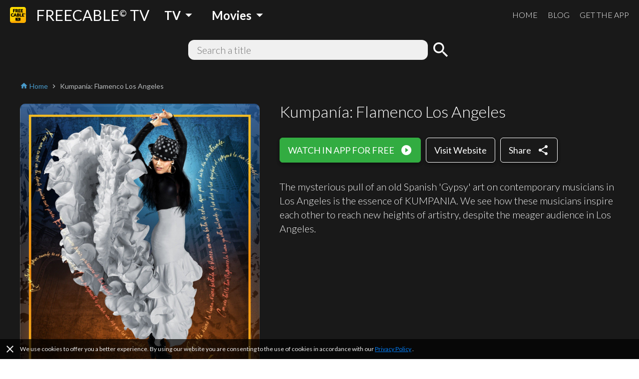

--- FILE ---
content_type: text/css; charset=UTF-8
request_url: https://www.freetv-app.com/static/css/custom.css
body_size: 10429
content:
/*! normalize.css v8.0.1 | MIT License | github.com/necolas/normalize.css */

/* Document
   ========================================================================== */

/**
 * 1. Correct the line height in all browsers.
 * 2. Prevent adjustments of font size after orientation changes in iOS.
 */

html {
    line-height: 1.15; /* 1 */
    -webkit-text-size-adjust: 100%; /* 2 */
}

/* Sections
   ========================================================================== */

/**
 * Remove the margin in all browsers.
 */

body {
    margin: 0;
}

/**
 * Render the `main` element consistently in IE.
 */

main {
    display: block;
}

/**
 * Correct the font size and margin on `h1` elements within `section` and
 * `article` contexts in Chrome, Firefox, and Safari.
 */

h1 {
    font-size: 2em;
    margin: 0.67em 0;
}

/* Grouping content
   ========================================================================== */

/**
 * 1. Add the correct box sizing in Firefox.
 * 2. Show the overflow in Edge and IE.
 */

hr {
    box-sizing: content-box; /* 1 */
    height: 0; /* 1 */
    overflow: visible; /* 2 */
}

/**
 * 1. Correct the inheritance and scaling of font size in all browsers.
 * 2. Correct the odd `em` font sizing in all browsers.
 */

pre {
    font-family: monospace, monospace; /* 1 */
    font-size: 1em; /* 2 */
}

/* Text-level semantics
   ========================================================================== */

/**
 * Remove the gray background on active links in IE 10.
 */

a {
    background-color: transparent;
}

/**
 * 1. Remove the bottom border in Chrome 57-
 * 2. Add the correct text decoration in Chrome, Edge, IE, Opera, and Safari.
 */

abbr[title] {
    border-bottom: none; /* 1 */
    text-decoration: underline; /* 2 */
    text-decoration: underline dotted; /* 2 */
}

/**
 * Add the correct font weight in Chrome, Edge, and Safari.
 */

b,
strong {
    font-weight: bolder;
}

/**
 * 1. Correct the inheritance and scaling of font size in all browsers.
 * 2. Correct the odd `em` font sizing in all browsers.
 */

code,
kbd,
samp {
    font-family: monospace, monospace; /* 1 */
    font-size: 1em; /* 2 */
}

/**
 * Add the correct font size in all browsers.
 */

small {
    font-size: 80%;
}

/**
 * Prevent `sub` and `sup` elements from affecting the line height in
 * all browsers.
 */

sub,
sup {
    font-size: 75%;
    line-height: 0;
    position: relative;
    vertical-align: baseline;
}

sub {
    bottom: -0.25em;
}

sup {
    top: -0.5em;
}

/* Embedded content
   ========================================================================== */

/**
 * Remove the border on images inside links in IE 10.
 */

img {
    border-style: none;
}

/* Forms
   ========================================================================== */

/**
 * 1. Change the font styles in all browsers.
 * 2. Remove the margin in Firefox and Safari.
 */

button,
input,
optgroup,
select,
textarea {
    font-family: inherit; /* 1 */
    font-size: 100%; /* 1 */
    line-height: 1.15; /* 1 */
    margin: 0; /* 2 */
}

/**
 * Show the overflow in IE.
 * 1. Show the overflow in Edge.
 */

button,
input { /* 1 */
    overflow: visible;
}

/**
 * Remove the inheritance of text transform in Edge, Firefox, and IE.
 * 1. Remove the inheritance of text transform in Firefox.
 */

button,
select { /* 1 */
    text-transform: none;
}

/**
 * Correct the inability to style clickable types in iOS and Safari.
 */

button,
[type="button"],
[type="reset"],
[type="submit"] {
    -webkit-appearance: button;
}

/**
 * Remove the inner border and padding in Firefox.
 */

button::-moz-focus-inner,
[type="button"]::-moz-focus-inner,
[type="reset"]::-moz-focus-inner,
[type="submit"]::-moz-focus-inner {
    border-style: none;
    padding: 0;
}

/**
 * Restore the focus styles unset by the previous rule.
 */

button:-moz-focusring,
[type="button"]:-moz-focusring,
[type="reset"]:-moz-focusring,
[type="submit"]:-moz-focusring {
    outline: 1px dotted ButtonText;
}

/**
 * Correct the padding in Firefox.
 */

fieldset {
    padding: 0.35em 0.75em 0.625em;
}

/**
 * 1. Correct the text wrapping in Edge and IE.
 * 2. Correct the color inheritance from `fieldset` elements in IE.
 * 3. Remove the padding so developers are not caught out when they zero out
 *    `fieldset` elements in all browsers.
 */

legend {
    box-sizing: border-box; /* 1 */
    color: inherit; /* 2 */
    display: table; /* 1 */
    max-width: 100%; /* 1 */
    padding: 0; /* 3 */
    white-space: normal; /* 1 */
}

/**
 * Add the correct vertical alignment in Chrome, Firefox, and Opera.
 */

progress {
    vertical-align: baseline;
}

/**
 * Remove the default vertical scrollbar in IE 10+.
 */

textarea {
    overflow: auto;
}

/**
 * 1. Add the correct box sizing in IE 10.
 * 2. Remove the padding in IE 10.
 */

[type="checkbox"],
[type="radio"] {
    box-sizing: border-box; /* 1 */
    padding: 0; /* 2 */
}

/**
 * Correct the cursor style of increment and decrement buttons in Chrome.
 */

[type="number"]::-webkit-inner-spin-button,
[type="number"]::-webkit-outer-spin-button {
    height: auto;
}

/**
 * 1. Correct the odd appearance in Chrome and Safari.
 * 2. Correct the outline style in Safari.
 */

[type="search"] {
    -webkit-appearance: textfield; /* 1 */
    outline-offset: -2px; /* 2 */
}

/**
 * Remove the inner padding in Chrome and Safari on macOS.
 */

[type="search"]::-webkit-search-decoration {
    -webkit-appearance: none;
}

/**
 * 1. Correct the inability to style clickable types in iOS and Safari.
 * 2. Change font properties to `inherit` in Safari.
 */

::-webkit-file-upload-button {
    -webkit-appearance: button; /* 1 */
    font: inherit; /* 2 */
}

/* Interactive
   ========================================================================== */

/*
 * Add the correct display in Edge, IE 10+, and Firefox.
 */

details {
    display: block;
}

/*
 * Add the correct display in all browsers.
 */

summary {
    display: list-item;
}

/* Misc
   ========================================================================== */

/**
 * Add the correct display in IE 10+.
 */

template {
    display: none;
}

/**
 * Add the correct display in IE 10.
 */

[hidden] {
    display: none;
}

@charset "UTF-8";

/*!
 * animate.css -http://daneden.me/animate
 * Version - 3.7.0
 * Licensed under the MIT license - http://opensource.org/licenses/MIT
 *
 * Copyright (c) 2018 Daniel Eden
 */

@-webkit-keyframes bounce {
    from,
    20%,
    53%,
    80%,
    to {
        -webkit-animation-timing-function: cubic-bezier(0.215, 0.61, 0.355, 1);
        animation-timing-function: cubic-bezier(0.215, 0.61, 0.355, 1);
        -webkit-transform: translate3d(0, 0, 0);
        transform: translate3d(0, 0, 0);
    }

    40%,
    43% {
        -webkit-animation-timing-function: cubic-bezier(0.755, 0.05, 0.855, 0.06);
        animation-timing-function: cubic-bezier(0.755, 0.05, 0.855, 0.06);
        -webkit-transform: translate3d(0, -30px, 0);
        transform: translate3d(0, -30px, 0);
    }

    70% {
        -webkit-animation-timing-function: cubic-bezier(0.755, 0.05, 0.855, 0.06);
        animation-timing-function: cubic-bezier(0.755, 0.05, 0.855, 0.06);
        -webkit-transform: translate3d(0, -15px, 0);
        transform: translate3d(0, -15px, 0);
    }

    90% {
        -webkit-transform: translate3d(0, -4px, 0);
        transform: translate3d(0, -4px, 0);
    }
}

@keyframes bounce {
    from,
    20%,
    53%,
    80%,
    to {
        -webkit-animation-timing-function: cubic-bezier(0.215, 0.61, 0.355, 1);
        animation-timing-function: cubic-bezier(0.215, 0.61, 0.355, 1);
        -webkit-transform: translate3d(0, 0, 0);
        transform: translate3d(0, 0, 0);
    }

    40%,
    43% {
        -webkit-animation-timing-function: cubic-bezier(0.755, 0.05, 0.855, 0.06);
        animation-timing-function: cubic-bezier(0.755, 0.05, 0.855, 0.06);
        -webkit-transform: translate3d(0, -30px, 0);
        transform: translate3d(0, -30px, 0);
    }

    70% {
        -webkit-animation-timing-function: cubic-bezier(0.755, 0.05, 0.855, 0.06);
        animation-timing-function: cubic-bezier(0.755, 0.05, 0.855, 0.06);
        -webkit-transform: translate3d(0, -15px, 0);
        transform: translate3d(0, -15px, 0);
    }

    90% {
        -webkit-transform: translate3d(0, -4px, 0);
        transform: translate3d(0, -4px, 0);
    }
}

.bounce {
    -webkit-animation-name: bounce;
    animation-name: bounce;
    -webkit-transform-origin: center bottom;
    transform-origin: center bottom;
}

@-webkit-keyframes flash {
    from,
    50%,
    to {
        opacity: 1;
    }

    25%,
    75% {
        opacity: 0;
    }
}

@keyframes flash {
    from,
    50%,
    to {
        opacity: 1;
    }

    25%,
    75% {
        opacity: 0;
    }
}

.flash {
    -webkit-animation-name: flash;
    animation-name: flash;
}

/* originally authored by Nick Pettit - https://github.com/nickpettit/glide */

@-webkit-keyframes pulse {
    from {
        -webkit-transform: scale3d(1, 1, 1);
        transform: scale3d(1, 1, 1);
    }

    50% {
        -webkit-transform: scale3d(1.05, 1.05, 1.05);
        transform: scale3d(1.05, 1.05, 1.05);
    }

    to {
        -webkit-transform: scale3d(1, 1, 1);
        transform: scale3d(1, 1, 1);
    }
}

@keyframes pulse {
    from {
        -webkit-transform: scale3d(1, 1, 1);
        transform: scale3d(1, 1, 1);
    }

    50% {
        -webkit-transform: scale3d(1.05, 1.05, 1.05);
        transform: scale3d(1.05, 1.05, 1.05);
    }

    to {
        -webkit-transform: scale3d(1, 1, 1);
        transform: scale3d(1, 1, 1);
    }
}

.pulse {
    -webkit-animation-name: pulse;
    animation-name: pulse;
}

@-webkit-keyframes rubberBand {
    from {
        -webkit-transform: scale3d(1, 1, 1);
        transform: scale3d(1, 1, 1);
    }

    30% {
        -webkit-transform: scale3d(1.25, 0.75, 1);
        transform: scale3d(1.25, 0.75, 1);
    }

    40% {
        -webkit-transform: scale3d(0.75, 1.25, 1);
        transform: scale3d(0.75, 1.25, 1);
    }

    50% {
        -webkit-transform: scale3d(1.15, 0.85, 1);
        transform: scale3d(1.15, 0.85, 1);
    }

    65% {
        -webkit-transform: scale3d(0.95, 1.05, 1);
        transform: scale3d(0.95, 1.05, 1);
    }

    75% {
        -webkit-transform: scale3d(1.05, 0.95, 1);
        transform: scale3d(1.05, 0.95, 1);
    }

    to {
        -webkit-transform: scale3d(1, 1, 1);
        transform: scale3d(1, 1, 1);
    }
}

@keyframes rubberBand {
    from {
        -webkit-transform: scale3d(1, 1, 1);
        transform: scale3d(1, 1, 1);
    }

    30% {
        -webkit-transform: scale3d(1.25, 0.75, 1);
        transform: scale3d(1.25, 0.75, 1);
    }

    40% {
        -webkit-transform: scale3d(0.75, 1.25, 1);
        transform: scale3d(0.75, 1.25, 1);
    }

    50% {
        -webkit-transform: scale3d(1.15, 0.85, 1);
        transform: scale3d(1.15, 0.85, 1);
    }

    65% {
        -webkit-transform: scale3d(0.95, 1.05, 1);
        transform: scale3d(0.95, 1.05, 1);
    }

    75% {
        -webkit-transform: scale3d(1.05, 0.95, 1);
        transform: scale3d(1.05, 0.95, 1);
    }

    to {
        -webkit-transform: scale3d(1, 1, 1);
        transform: scale3d(1, 1, 1);
    }
}

.rubberBand {
    -webkit-animation-name: rubberBand;
    animation-name: rubberBand;
}

@-webkit-keyframes shake {
    from,
    to {
        -webkit-transform: translate3d(0, 0, 0);
        transform: translate3d(0, 0, 0);
    }

    10%,
    30%,
    50%,
    70%,
    90% {
        -webkit-transform: translate3d(-10px, 0, 0);
        transform: translate3d(-10px, 0, 0);
    }

    20%,
    40%,
    60%,
    80% {
        -webkit-transform: translate3d(10px, 0, 0);
        transform: translate3d(10px, 0, 0);
    }
}

@keyframes shake {
    from,
    to {
        -webkit-transform: translate3d(0, 0, 0);
        transform: translate3d(0, 0, 0);
    }

    10%,
    30%,
    50%,
    70%,
    90% {
        -webkit-transform: translate3d(-10px, 0, 0);
        transform: translate3d(-10px, 0, 0);
    }

    20%,
    40%,
    60%,
    80% {
        -webkit-transform: translate3d(10px, 0, 0);
        transform: translate3d(10px, 0, 0);
    }
}

.shake {
    -webkit-animation-name: shake;
    animation-name: shake;
}

@-webkit-keyframes headShake {
    0% {
        -webkit-transform: translateX(0);
        transform: translateX(0);
    }

    6.5% {
        -webkit-transform: translateX(-6px) rotateY(-9deg);
        transform: translateX(-6px) rotateY(-9deg);
    }

    18.5% {
        -webkit-transform: translateX(5px) rotateY(7deg);
        transform: translateX(5px) rotateY(7deg);
    }

    31.5% {
        -webkit-transform: translateX(-3px) rotateY(-5deg);
        transform: translateX(-3px) rotateY(-5deg);
    }

    43.5% {
        -webkit-transform: translateX(2px) rotateY(3deg);
        transform: translateX(2px) rotateY(3deg);
    }

    50% {
        -webkit-transform: translateX(0);
        transform: translateX(0);
    }
}

@keyframes headShake {
    0% {
        -webkit-transform: translateX(0);
        transform: translateX(0);
    }

    6.5% {
        -webkit-transform: translateX(-6px) rotateY(-9deg);
        transform: translateX(-6px) rotateY(-9deg);
    }

    18.5% {
        -webkit-transform: translateX(5px) rotateY(7deg);
        transform: translateX(5px) rotateY(7deg);
    }

    31.5% {
        -webkit-transform: translateX(-3px) rotateY(-5deg);
        transform: translateX(-3px) rotateY(-5deg);
    }

    43.5% {
        -webkit-transform: translateX(2px) rotateY(3deg);
        transform: translateX(2px) rotateY(3deg);
    }

    50% {
        -webkit-transform: translateX(0);
        transform: translateX(0);
    }
}

.headShake {
    -webkit-animation-timing-function: ease-in-out;
    animation-timing-function: ease-in-out;
    -webkit-animation-name: headShake;
    animation-name: headShake;
}

@-webkit-keyframes swing {
    20% {
        -webkit-transform: rotate3d(0, 0, 1, 15deg);
        transform: rotate3d(0, 0, 1, 15deg);
    }

    40% {
        -webkit-transform: rotate3d(0, 0, 1, -10deg);
        transform: rotate3d(0, 0, 1, -10deg);
    }

    60% {
        -webkit-transform: rotate3d(0, 0, 1, 5deg);
        transform: rotate3d(0, 0, 1, 5deg);
    }

    80% {
        -webkit-transform: rotate3d(0, 0, 1, -5deg);
        transform: rotate3d(0, 0, 1, -5deg);
    }

    to {
        -webkit-transform: rotate3d(0, 0, 1, 0deg);
        transform: rotate3d(0, 0, 1, 0deg);
    }
}

@keyframes swing {
    20% {
        -webkit-transform: rotate3d(0, 0, 1, 15deg);
        transform: rotate3d(0, 0, 1, 15deg);
    }

    40% {
        -webkit-transform: rotate3d(0, 0, 1, -10deg);
        transform: rotate3d(0, 0, 1, -10deg);
    }

    60% {
        -webkit-transform: rotate3d(0, 0, 1, 5deg);
        transform: rotate3d(0, 0, 1, 5deg);
    }

    80% {
        -webkit-transform: rotate3d(0, 0, 1, -5deg);
        transform: rotate3d(0, 0, 1, -5deg);
    }

    to {
        -webkit-transform: rotate3d(0, 0, 1, 0deg);
        transform: rotate3d(0, 0, 1, 0deg);
    }
}

.swing {
    -webkit-transform-origin: top center;
    transform-origin: top center;
    -webkit-animation-name: swing;
    animation-name: swing;
}

@-webkit-keyframes tada {
    from {
        -webkit-transform: scale3d(1, 1, 1);
        transform: scale3d(1, 1, 1);
    }

    10%,
    20% {
        -webkit-transform: scale3d(0.9, 0.9, 0.9) rotate3d(0, 0, 1, -3deg);
        transform: scale3d(0.9, 0.9, 0.9) rotate3d(0, 0, 1, -3deg);
    }

    30%,
    50%,
    70%,
    90% {
        -webkit-transform: scale3d(1.1, 1.1, 1.1) rotate3d(0, 0, 1, 3deg);
        transform: scale3d(1.1, 1.1, 1.1) rotate3d(0, 0, 1, 3deg);
    }

    40%,
    60%,
    80% {
        -webkit-transform: scale3d(1.1, 1.1, 1.1) rotate3d(0, 0, 1, -3deg);
        transform: scale3d(1.1, 1.1, 1.1) rotate3d(0, 0, 1, -3deg);
    }

    to {
        -webkit-transform: scale3d(1, 1, 1);
        transform: scale3d(1, 1, 1);
    }
}

@keyframes tada {
    from {
        -webkit-transform: scale3d(1, 1, 1);
        transform: scale3d(1, 1, 1);
    }

    10%,
    20% {
        -webkit-transform: scale3d(0.9, 0.9, 0.9) rotate3d(0, 0, 1, -3deg);
        transform: scale3d(0.9, 0.9, 0.9) rotate3d(0, 0, 1, -3deg);
    }

    30%,
    50%,
    70%,
    90% {
        -webkit-transform: scale3d(1.1, 1.1, 1.1) rotate3d(0, 0, 1, 3deg);
        transform: scale3d(1.1, 1.1, 1.1) rotate3d(0, 0, 1, 3deg);
    }

    40%,
    60%,
    80% {
        -webkit-transform: scale3d(1.1, 1.1, 1.1) rotate3d(0, 0, 1, -3deg);
        transform: scale3d(1.1, 1.1, 1.1) rotate3d(0, 0, 1, -3deg);
    }

    to {
        -webkit-transform: scale3d(1, 1, 1);
        transform: scale3d(1, 1, 1);
    }
}

.tada {
    -webkit-animation-name: tada;
    animation-name: tada;
}

/* originally authored by Nick Pettit - https://github.com/nickpettit/glide */

@-webkit-keyframes wobble {
    from {
        -webkit-transform: translate3d(0, 0, 0);
        transform: translate3d(0, 0, 0);
    }

    15% {
        -webkit-transform: translate3d(-25%, 0, 0) rotate3d(0, 0, 1, -5deg);
        transform: translate3d(-25%, 0, 0) rotate3d(0, 0, 1, -5deg);
    }

    30% {
        -webkit-transform: translate3d(20%, 0, 0) rotate3d(0, 0, 1, 3deg);
        transform: translate3d(20%, 0, 0) rotate3d(0, 0, 1, 3deg);
    }

    45% {
        -webkit-transform: translate3d(-15%, 0, 0) rotate3d(0, 0, 1, -3deg);
        transform: translate3d(-15%, 0, 0) rotate3d(0, 0, 1, -3deg);
    }

    60% {
        -webkit-transform: translate3d(10%, 0, 0) rotate3d(0, 0, 1, 2deg);
        transform: translate3d(10%, 0, 0) rotate3d(0, 0, 1, 2deg);
    }

    75% {
        -webkit-transform: translate3d(-5%, 0, 0) rotate3d(0, 0, 1, -1deg);
        transform: translate3d(-5%, 0, 0) rotate3d(0, 0, 1, -1deg);
    }

    to {
        -webkit-transform: translate3d(0, 0, 0);
        transform: translate3d(0, 0, 0);
    }
}

@keyframes wobble {
    from {
        -webkit-transform: translate3d(0, 0, 0);
        transform: translate3d(0, 0, 0);
    }

    15% {
        -webkit-transform: translate3d(-25%, 0, 0) rotate3d(0, 0, 1, -5deg);
        transform: translate3d(-25%, 0, 0) rotate3d(0, 0, 1, -5deg);
    }

    30% {
        -webkit-transform: translate3d(20%, 0, 0) rotate3d(0, 0, 1, 3deg);
        transform: translate3d(20%, 0, 0) rotate3d(0, 0, 1, 3deg);
    }

    45% {
        -webkit-transform: translate3d(-15%, 0, 0) rotate3d(0, 0, 1, -3deg);
        transform: translate3d(-15%, 0, 0) rotate3d(0, 0, 1, -3deg);
    }

    60% {
        -webkit-transform: translate3d(10%, 0, 0) rotate3d(0, 0, 1, 2deg);
        transform: translate3d(10%, 0, 0) rotate3d(0, 0, 1, 2deg);
    }

    75% {
        -webkit-transform: translate3d(-5%, 0, 0) rotate3d(0, 0, 1, -1deg);
        transform: translate3d(-5%, 0, 0) rotate3d(0, 0, 1, -1deg);
    }

    to {
        -webkit-transform: translate3d(0, 0, 0);
        transform: translate3d(0, 0, 0);
    }
}

.wobble {
    -webkit-animation-name: wobble;
    animation-name: wobble;
}

@-webkit-keyframes jello {
    from,
    11.1%,
    to {
        -webkit-transform: translate3d(0, 0, 0);
        transform: translate3d(0, 0, 0);
    }

    22.2% {
        -webkit-transform: skewX(-12.5deg) skewY(-12.5deg);
        transform: skewX(-12.5deg) skewY(-12.5deg);
    }

    33.3% {
        -webkit-transform: skewX(6.25deg) skewY(6.25deg);
        transform: skewX(6.25deg) skewY(6.25deg);
    }

    44.4% {
        -webkit-transform: skewX(-3.125deg) skewY(-3.125deg);
        transform: skewX(-3.125deg) skewY(-3.125deg);
    }

    55.5% {
        -webkit-transform: skewX(1.5625deg) skewY(1.5625deg);
        transform: skewX(1.5625deg) skewY(1.5625deg);
    }

    66.6% {
        -webkit-transform: skewX(-0.78125deg) skewY(-0.78125deg);
        transform: skewX(-0.78125deg) skewY(-0.78125deg);
    }

    77.7% {
        -webkit-transform: skewX(0.390625deg) skewY(0.390625deg);
        transform: skewX(0.390625deg) skewY(0.390625deg);
    }

    88.8% {
        -webkit-transform: skewX(-0.1953125deg) skewY(-0.1953125deg);
        transform: skewX(-0.1953125deg) skewY(-0.1953125deg);
    }
}

@keyframes jello {
    from,
    11.1%,
    to {
        -webkit-transform: translate3d(0, 0, 0);
        transform: translate3d(0, 0, 0);
    }

    22.2% {
        -webkit-transform: skewX(-12.5deg) skewY(-12.5deg);
        transform: skewX(-12.5deg) skewY(-12.5deg);
    }

    33.3% {
        -webkit-transform: skewX(6.25deg) skewY(6.25deg);
        transform: skewX(6.25deg) skewY(6.25deg);
    }

    44.4% {
        -webkit-transform: skewX(-3.125deg) skewY(-3.125deg);
        transform: skewX(-3.125deg) skewY(-3.125deg);
    }

    55.5% {
        -webkit-transform: skewX(1.5625deg) skewY(1.5625deg);
        transform: skewX(1.5625deg) skewY(1.5625deg);
    }

    66.6% {
        -webkit-transform: skewX(-0.78125deg) skewY(-0.78125deg);
        transform: skewX(-0.78125deg) skewY(-0.78125deg);
    }

    77.7% {
        -webkit-transform: skewX(0.390625deg) skewY(0.390625deg);
        transform: skewX(0.390625deg) skewY(0.390625deg);
    }

    88.8% {
        -webkit-transform: skewX(-0.1953125deg) skewY(-0.1953125deg);
        transform: skewX(-0.1953125deg) skewY(-0.1953125deg);
    }
}

.jello {
    -webkit-animation-name: jello;
    animation-name: jello;
    -webkit-transform-origin: center;
    transform-origin: center;
}

@-webkit-keyframes heartBeat {
    0% {
        -webkit-transform: scale(1);
        transform: scale(1);
    }

    14% {
        -webkit-transform: scale(1.3);
        transform: scale(1.3);
    }

    28% {
        -webkit-transform: scale(1);
        transform: scale(1);
    }

    42% {
        -webkit-transform: scale(1.3);
        transform: scale(1.3);
    }

    70% {
        -webkit-transform: scale(1);
        transform: scale(1);
    }
}

@keyframes heartBeat {
    0% {
        -webkit-transform: scale(1);
        transform: scale(1);
    }

    14% {
        -webkit-transform: scale(1.3);
        transform: scale(1.3);
    }

    28% {
        -webkit-transform: scale(1);
        transform: scale(1);
    }

    42% {
        -webkit-transform: scale(1.3);
        transform: scale(1.3);
    }

    70% {
        -webkit-transform: scale(1);
        transform: scale(1);
    }
}

.heartBeat {
    -webkit-animation-name: heartBeat;
    animation-name: heartBeat;
    -webkit-animation-duration: 1.3s;
    animation-duration: 1.3s;
    -webkit-animation-timing-function: ease-in-out;
    animation-timing-function: ease-in-out;
}

@-webkit-keyframes bounceIn {
    from,
    20%,
    40%,
    60%,
    80%,
    to {
        -webkit-animation-timing-function: cubic-bezier(0.215, 0.61, 0.355, 1);
        animation-timing-function: cubic-bezier(0.215, 0.61, 0.355, 1);
    }

    0% {
        opacity: 0;
        -webkit-transform: scale3d(0.3, 0.3, 0.3);
        transform: scale3d(0.3, 0.3, 0.3);
    }

    20% {
        -webkit-transform: scale3d(1.1, 1.1, 1.1);
        transform: scale3d(1.1, 1.1, 1.1);
    }

    40% {
        -webkit-transform: scale3d(0.9, 0.9, 0.9);
        transform: scale3d(0.9, 0.9, 0.9);
    }

    60% {
        opacity: 1;
        -webkit-transform: scale3d(1.03, 1.03, 1.03);
        transform: scale3d(1.03, 1.03, 1.03);
    }

    80% {
        -webkit-transform: scale3d(0.97, 0.97, 0.97);
        transform: scale3d(0.97, 0.97, 0.97);
    }

    to {
        opacity: 1;
        -webkit-transform: scale3d(1, 1, 1);
        transform: scale3d(1, 1, 1);
    }
}

@keyframes bounceIn {
    from,
    20%,
    40%,
    60%,
    80%,
    to {
        -webkit-animation-timing-function: cubic-bezier(0.215, 0.61, 0.355, 1);
        animation-timing-function: cubic-bezier(0.215, 0.61, 0.355, 1);
    }

    0% {
        opacity: 0;
        -webkit-transform: scale3d(0.3, 0.3, 0.3);
        transform: scale3d(0.3, 0.3, 0.3);
    }

    20% {
        -webkit-transform: scale3d(1.1, 1.1, 1.1);
        transform: scale3d(1.1, 1.1, 1.1);
    }

    40% {
        -webkit-transform: scale3d(0.9, 0.9, 0.9);
        transform: scale3d(0.9, 0.9, 0.9);
    }

    60% {
        opacity: 1;
        -webkit-transform: scale3d(1.03, 1.03, 1.03);
        transform: scale3d(1.03, 1.03, 1.03);
    }

    80% {
        -webkit-transform: scale3d(0.97, 0.97, 0.97);
        transform: scale3d(0.97, 0.97, 0.97);
    }

    to {
        opacity: 1;
        -webkit-transform: scale3d(1, 1, 1);
        transform: scale3d(1, 1, 1);
    }
}

.bounceIn {
    -webkit-animation-duration: 0.75s;
    animation-duration: 0.75s;
    -webkit-animation-name: bounceIn;
    animation-name: bounceIn;
}

@-webkit-keyframes bounceInDown {
    from,
    60%,
    75%,
    90%,
    to {
        -webkit-animation-timing-function: cubic-bezier(0.215, 0.61, 0.355, 1);
        animation-timing-function: cubic-bezier(0.215, 0.61, 0.355, 1);
    }

    0% {
        opacity: 0;
        -webkit-transform: translate3d(0, -3000px, 0);
        transform: translate3d(0, -3000px, 0);
    }

    60% {
        opacity: 1;
        -webkit-transform: translate3d(0, 25px, 0);
        transform: translate3d(0, 25px, 0);
    }

    75% {
        -webkit-transform: translate3d(0, -10px, 0);
        transform: translate3d(0, -10px, 0);
    }

    90% {
        -webkit-transform: translate3d(0, 5px, 0);
        transform: translate3d(0, 5px, 0);
    }

    to {
        -webkit-transform: translate3d(0, 0, 0);
        transform: translate3d(0, 0, 0);
    }
}

@keyframes bounceInDown {
    from,
    60%,
    75%,
    90%,
    to {
        -webkit-animation-timing-function: cubic-bezier(0.215, 0.61, 0.355, 1);
        animation-timing-function: cubic-bezier(0.215, 0.61, 0.355, 1);
    }

    0% {
        opacity: 0;
        -webkit-transform: translate3d(0, -3000px, 0);
        transform: translate3d(0, -3000px, 0);
    }

    60% {
        opacity: 1;
        -webkit-transform: translate3d(0, 25px, 0);
        transform: translate3d(0, 25px, 0);
    }

    75% {
        -webkit-transform: translate3d(0, -10px, 0);
        transform: translate3d(0, -10px, 0);
    }

    90% {
        -webkit-transform: translate3d(0, 5px, 0);
        transform: translate3d(0, 5px, 0);
    }

    to {
        -webkit-transform: translate3d(0, 0, 0);
        transform: translate3d(0, 0, 0);
    }
}

.bounceInDown {
    -webkit-animation-name: bounceInDown;
    animation-name: bounceInDown;
}

@-webkit-keyframes bounceInLeft {
    from,
    60%,
    75%,
    90%,
    to {
        -webkit-animation-timing-function: cubic-bezier(0.215, 0.61, 0.355, 1);
        animation-timing-function: cubic-bezier(0.215, 0.61, 0.355, 1);
    }

    0% {
        opacity: 0;
        -webkit-transform: translate3d(-3000px, 0, 0);
        transform: translate3d(-3000px, 0, 0);
    }

    60% {
        opacity: 1;
        -webkit-transform: translate3d(25px, 0, 0);
        transform: translate3d(25px, 0, 0);
    }

    75% {
        -webkit-transform: translate3d(-10px, 0, 0);
        transform: translate3d(-10px, 0, 0);
    }

    90% {
        -webkit-transform: translate3d(5px, 0, 0);
        transform: translate3d(5px, 0, 0);
    }

    to {
        -webkit-transform: translate3d(0, 0, 0);
        transform: translate3d(0, 0, 0);
    }
}

@keyframes bounceInLeft {
    from,
    60%,
    75%,
    90%,
    to {
        -webkit-animation-timing-function: cubic-bezier(0.215, 0.61, 0.355, 1);
        animation-timing-function: cubic-bezier(0.215, 0.61, 0.355, 1);
    }

    0% {
        opacity: 0;
        -webkit-transform: translate3d(-3000px, 0, 0);
        transform: translate3d(-3000px, 0, 0);
    }

    60% {
        opacity: 1;
        -webkit-transform: translate3d(25px, 0, 0);
        transform: translate3d(25px, 0, 0);
    }

    75% {
        -webkit-transform: translate3d(-10px, 0, 0);
        transform: translate3d(-10px, 0, 0);
    }

    90% {
        -webkit-transform: translate3d(5px, 0, 0);
        transform: translate3d(5px, 0, 0);
    }

    to {
        -webkit-transform: translate3d(0, 0, 0);
        transform: translate3d(0, 0, 0);
    }
}

.bounceInLeft {
    -webkit-animation-name: bounceInLeft;
    animation-name: bounceInLeft;
}

@-webkit-keyframes bounceInRight {
    from,
    60%,
    75%,
    90%,
    to {
        -webkit-animation-timing-function: cubic-bezier(0.215, 0.61, 0.355, 1);
        animation-timing-function: cubic-bezier(0.215, 0.61, 0.355, 1);
    }

    from {
        opacity: 0;
        -webkit-transform: translate3d(3000px, 0, 0);
        transform: translate3d(3000px, 0, 0);
    }

    60% {
        opacity: 1;
        -webkit-transform: translate3d(-25px, 0, 0);
        transform: translate3d(-25px, 0, 0);
    }

    75% {
        -webkit-transform: translate3d(10px, 0, 0);
        transform: translate3d(10px, 0, 0);
    }

    90% {
        -webkit-transform: translate3d(-5px, 0, 0);
        transform: translate3d(-5px, 0, 0);
    }

    to {
        -webkit-transform: translate3d(0, 0, 0);
        transform: translate3d(0, 0, 0);
    }
}

@keyframes bounceInRight {
    from,
    60%,
    75%,
    90%,
    to {
        -webkit-animation-timing-function: cubic-bezier(0.215, 0.61, 0.355, 1);
        animation-timing-function: cubic-bezier(0.215, 0.61, 0.355, 1);
    }

    from {
        opacity: 0;
        -webkit-transform: translate3d(3000px, 0, 0);
        transform: translate3d(3000px, 0, 0);
    }

    60% {
        opacity: 1;
        -webkit-transform: translate3d(-25px, 0, 0);
        transform: translate3d(-25px, 0, 0);
    }

    75% {
        -webkit-transform: translate3d(10px, 0, 0);
        transform: translate3d(10px, 0, 0);
    }

    90% {
        -webkit-transform: translate3d(-5px, 0, 0);
        transform: translate3d(-5px, 0, 0);
    }

    to {
        -webkit-transform: translate3d(0, 0, 0);
        transform: translate3d(0, 0, 0);
    }
}

.bounceInRight {
    -webkit-animation-name: bounceInRight;
    animation-name: bounceInRight;
}

@-webkit-keyframes bounceInUp {
    from,
    60%,
    75%,
    90%,
    to {
        -webkit-animation-timing-function: cubic-bezier(0.215, 0.61, 0.355, 1);
        animation-timing-function: cubic-bezier(0.215, 0.61, 0.355, 1);
    }

    from {
        opacity: 0;
        -webkit-transform: translate3d(0, 3000px, 0);
        transform: translate3d(0, 3000px, 0);
    }

    60% {
        opacity: 1;
        -webkit-transform: translate3d(0, -20px, 0);
        transform: translate3d(0, -20px, 0);
    }

    75% {
        -webkit-transform: translate3d(0, 10px, 0);
        transform: translate3d(0, 10px, 0);
    }

    90% {
        -webkit-transform: translate3d(0, -5px, 0);
        transform: translate3d(0, -5px, 0);
    }

    to {
        -webkit-transform: translate3d(0, 0, 0);
        transform: translate3d(0, 0, 0);
    }
}

@keyframes bounceInUp {
    from,
    60%,
    75%,
    90%,
    to {
        -webkit-animation-timing-function: cubic-bezier(0.215, 0.61, 0.355, 1);
        animation-timing-function: cubic-bezier(0.215, 0.61, 0.355, 1);
    }

    from {
        opacity: 0;
        -webkit-transform: translate3d(0, 3000px, 0);
        transform: translate3d(0, 3000px, 0);
    }

    60% {
        opacity: 1;
        -webkit-transform: translate3d(0, -20px, 0);
        transform: translate3d(0, -20px, 0);
    }

    75% {
        -webkit-transform: translate3d(0, 10px, 0);
        transform: translate3d(0, 10px, 0);
    }

    90% {
        -webkit-transform: translate3d(0, -5px, 0);
        transform: translate3d(0, -5px, 0);
    }

    to {
        -webkit-transform: translate3d(0, 0, 0);
        transform: translate3d(0, 0, 0);
    }
}

.bounceInUp {
    -webkit-animation-name: bounceInUp;
    animation-name: bounceInUp;
}

@-webkit-keyframes bounceOut {
    20% {
        -webkit-transform: scale3d(0.9, 0.9, 0.9);
        transform: scale3d(0.9, 0.9, 0.9);
    }

    50%,
    55% {
        opacity: 1;
        -webkit-transform: scale3d(1.1, 1.1, 1.1);
        transform: scale3d(1.1, 1.1, 1.1);
    }

    to {
        opacity: 0;
        -webkit-transform: scale3d(0.3, 0.3, 0.3);
        transform: scale3d(0.3, 0.3, 0.3);
    }
}

@keyframes bounceOut {
    20% {
        -webkit-transform: scale3d(0.9, 0.9, 0.9);
        transform: scale3d(0.9, 0.9, 0.9);
    }

    50%,
    55% {
        opacity: 1;
        -webkit-transform: scale3d(1.1, 1.1, 1.1);
        transform: scale3d(1.1, 1.1, 1.1);
    }

    to {
        opacity: 0;
        -webkit-transform: scale3d(0.3, 0.3, 0.3);
        transform: scale3d(0.3, 0.3, 0.3);
    }
}

.bounceOut {
    -webkit-animation-duration: 0.75s;
    animation-duration: 0.75s;
    -webkit-animation-name: bounceOut;
    animation-name: bounceOut;
}

@-webkit-keyframes bounceOutDown {
    20% {
        -webkit-transform: translate3d(0, 10px, 0);
        transform: translate3d(0, 10px, 0);
    }

    40%,
    45% {
        opacity: 1;
        -webkit-transform: translate3d(0, -20px, 0);
        transform: translate3d(0, -20px, 0);
    }

    to {
        opacity: 0;
        -webkit-transform: translate3d(0, 2000px, 0);
        transform: translate3d(0, 2000px, 0);
    }
}

@keyframes bounceOutDown {
    20% {
        -webkit-transform: translate3d(0, 10px, 0);
        transform: translate3d(0, 10px, 0);
    }

    40%,
    45% {
        opacity: 1;
        -webkit-transform: translate3d(0, -20px, 0);
        transform: translate3d(0, -20px, 0);
    }

    to {
        opacity: 0;
        -webkit-transform: translate3d(0, 2000px, 0);
        transform: translate3d(0, 2000px, 0);
    }
}

.bounceOutDown {
    -webkit-animation-name: bounceOutDown;
    animation-name: bounceOutDown;
}

@-webkit-keyframes bounceOutLeft {
    20% {
        opacity: 1;
        -webkit-transform: translate3d(20px, 0, 0);
        transform: translate3d(20px, 0, 0);
    }

    to {
        opacity: 0;
        -webkit-transform: translate3d(-2000px, 0, 0);
        transform: translate3d(-2000px, 0, 0);
    }
}

@keyframes bounceOutLeft {
    20% {
        opacity: 1;
        -webkit-transform: translate3d(20px, 0, 0);
        transform: translate3d(20px, 0, 0);
    }

    to {
        opacity: 0;
        -webkit-transform: translate3d(-2000px, 0, 0);
        transform: translate3d(-2000px, 0, 0);
    }
}

.bounceOutLeft {
    -webkit-animation-name: bounceOutLeft;
    animation-name: bounceOutLeft;
}

@-webkit-keyframes bounceOutRight {
    20% {
        opacity: 1;
        -webkit-transform: translate3d(-20px, 0, 0);
        transform: translate3d(-20px, 0, 0);
    }

    to {
        opacity: 0;
        -webkit-transform: translate3d(2000px, 0, 0);
        transform: translate3d(2000px, 0, 0);
    }
}

@keyframes bounceOutRight {
    20% {
        opacity: 1;
        -webkit-transform: translate3d(-20px, 0, 0);
        transform: translate3d(-20px, 0, 0);
    }

    to {
        opacity: 0;
        -webkit-transform: translate3d(2000px, 0, 0);
        transform: translate3d(2000px, 0, 0);
    }
}

.bounceOutRight {
    -webkit-animation-name: bounceOutRight;
    animation-name: bounceOutRight;
}

@-webkit-keyframes bounceOutUp {
    20% {
        -webkit-transform: translate3d(0, -10px, 0);
        transform: translate3d(0, -10px, 0);
    }

    40%,
    45% {
        opacity: 1;
        -webkit-transform: translate3d(0, 20px, 0);
        transform: translate3d(0, 20px, 0);
    }

    to {
        opacity: 0;
        -webkit-transform: translate3d(0, -2000px, 0);
        transform: translate3d(0, -2000px, 0);
    }
}

@keyframes bounceOutUp {
    20% {
        -webkit-transform: translate3d(0, -10px, 0);
        transform: translate3d(0, -10px, 0);
    }

    40%,
    45% {
        opacity: 1;
        -webkit-transform: translate3d(0, 20px, 0);
        transform: translate3d(0, 20px, 0);
    }

    to {
        opacity: 0;
        -webkit-transform: translate3d(0, -2000px, 0);
        transform: translate3d(0, -2000px, 0);
    }
}

.bounceOutUp {
    -webkit-animation-name: bounceOutUp;
    animation-name: bounceOutUp;
}

@-webkit-keyframes fadeIn {
    from {
        opacity: 0;
    }

    to {
        opacity: 1;
    }
}

@keyframes fadeIn {
    from {
        opacity: 0;
    }

    to {
        opacity: 1;
    }
}

.fadeIn {
    -webkit-animation-name: fadeIn;
    animation-name: fadeIn;
}

@-webkit-keyframes fadeInDown {
    from {
        opacity: 0;
        -webkit-transform: translate3d(0, -100%, 0);
        transform: translate3d(0, -100%, 0);
    }

    to {
        opacity: 1;
        -webkit-transform: translate3d(0, 0, 0);
        transform: translate3d(0, 0, 0);
    }
}

@keyframes fadeInDown {
    from {
        opacity: 0;
        -webkit-transform: translate3d(0, -100%, 0);
        transform: translate3d(0, -100%, 0);
    }

    to {
        opacity: 1;
        -webkit-transform: translate3d(0, 0, 0);
        transform: translate3d(0, 0, 0);
    }
}

.fadeInDown {
    -webkit-animation-name: fadeInDown;
    animation-name: fadeInDown;
}

@-webkit-keyframes fadeInDownBig {
    from {
        opacity: 0;
        -webkit-transform: translate3d(0, -2000px, 0);
        transform: translate3d(0, -2000px, 0);
    }

    to {
        opacity: 1;
        -webkit-transform: translate3d(0, 0, 0);
        transform: translate3d(0, 0, 0);
    }
}

@keyframes fadeInDownBig {
    from {
        opacity: 0;
        -webkit-transform: translate3d(0, -2000px, 0);
        transform: translate3d(0, -2000px, 0);
    }

    to {
        opacity: 1;
        -webkit-transform: translate3d(0, 0, 0);
        transform: translate3d(0, 0, 0);
    }
}

.fadeInDownBig {
    -webkit-animation-name: fadeInDownBig;
    animation-name: fadeInDownBig;
}

@-webkit-keyframes fadeInLeft {
    from {
        opacity: 0;
        -webkit-transform: translate3d(-100%, 0, 0);
        transform: translate3d(-100%, 0, 0);
    }

    to {
        opacity: 1;
        -webkit-transform: translate3d(0, 0, 0);
        transform: translate3d(0, 0, 0);
    }
}

@keyframes fadeInLeft {
    from {
        opacity: 0;
        -webkit-transform: translate3d(-100%, 0, 0);
        transform: translate3d(-100%, 0, 0);
    }

    to {
        opacity: 1;
        -webkit-transform: translate3d(0, 0, 0);
        transform: translate3d(0, 0, 0);
    }
}

.fadeInLeft {
    -webkit-animation-name: fadeInLeft;
    animation-name: fadeInLeft;
}

@-webkit-keyframes fadeInLeftBig {
    from {
        opacity: 0;
        -webkit-transform: translate3d(-2000px, 0, 0);
        transform: translate3d(-2000px, 0, 0);
    }

    to {
        opacity: 1;
        -webkit-transform: translate3d(0, 0, 0);
        transform: translate3d(0, 0, 0);
    }
}

@keyframes fadeInLeftBig {
    from {
        opacity: 0;
        -webkit-transform: translate3d(-2000px, 0, 0);
        transform: translate3d(-2000px, 0, 0);
    }

    to {
        opacity: 1;
        -webkit-transform: translate3d(0, 0, 0);
        transform: translate3d(0, 0, 0);
    }
}

.fadeInLeftBig {
    -webkit-animation-name: fadeInLeftBig;
    animation-name: fadeInLeftBig;
}

@-webkit-keyframes fadeInRight {
    from {
        opacity: 0;
        -webkit-transform: translate3d(100%, 0, 0);
        transform: translate3d(100%, 0, 0);
    }

    to {
        opacity: 1;
        -webkit-transform: translate3d(0, 0, 0);
        transform: translate3d(0, 0, 0);
    }
}

@keyframes fadeInRight {
    from {
        opacity: 0;
        -webkit-transform: translate3d(100%, 0, 0);
        transform: translate3d(100%, 0, 0);
    }

    to {
        opacity: 1;
        -webkit-transform: translate3d(0, 0, 0);
        transform: translate3d(0, 0, 0);
    }
}

.fadeInRight {
    -webkit-animation-name: fadeInRight;
    animation-name: fadeInRight;
}

@-webkit-keyframes fadeInRightBig {
    from {
        opacity: 0;
        -webkit-transform: translate3d(2000px, 0, 0);
        transform: translate3d(2000px, 0, 0);
    }

    to {
        opacity: 1;
        -webkit-transform: translate3d(0, 0, 0);
        transform: translate3d(0, 0, 0);
    }
}

@keyframes fadeInRightBig {
    from {
        opacity: 0;
        -webkit-transform: translate3d(2000px, 0, 0);
        transform: translate3d(2000px, 0, 0);
    }

    to {
        opacity: 1;
        -webkit-transform: translate3d(0, 0, 0);
        transform: translate3d(0, 0, 0);
    }
}

.fadeInRightBig {
    -webkit-animation-name: fadeInRightBig;
    animation-name: fadeInRightBig;
}

@-webkit-keyframes fadeInUp {
    from {
        opacity: 0;
        -webkit-transform: translate3d(0, 100%, 0);
        transform: translate3d(0, 100%, 0);
    }

    to {
        opacity: 1;
        -webkit-transform: translate3d(0, 0, 0);
        transform: translate3d(0, 0, 0);
    }
}

@keyframes fadeInUp {
    from {
        opacity: 0;
        -webkit-transform: translate3d(0, 100%, 0);
        transform: translate3d(0, 100%, 0);
    }

    to {
        opacity: 1;
        -webkit-transform: translate3d(0, 0, 0);
        transform: translate3d(0, 0, 0);
    }
}

.fadeInUp {
    -webkit-animation-name: fadeInUp;
    animation-name: fadeInUp;
}

@-webkit-keyframes fadeInUpBig {
    from {
        opacity: 0;
        -webkit-transform: translate3d(0, 2000px, 0);
        transform: translate3d(0, 2000px, 0);
    }

    to {
        opacity: 1;
        -webkit-transform: translate3d(0, 0, 0);
        transform: translate3d(0, 0, 0);
    }
}

@keyframes fadeInUpBig {
    from {
        opacity: 0;
        -webkit-transform: translate3d(0, 2000px, 0);
        transform: translate3d(0, 2000px, 0);
    }

    to {
        opacity: 1;
        -webkit-transform: translate3d(0, 0, 0);
        transform: translate3d(0, 0, 0);
    }
}

.fadeInUpBig {
    -webkit-animation-name: fadeInUpBig;
    animation-name: fadeInUpBig;
}

@-webkit-keyframes fadeOut {
    from {
        opacity: 1;
    }

    to {
        opacity: 0;
    }
}

@keyframes fadeOut {
    from {
        opacity: 1;
    }

    to {
        opacity: 0;
    }
}

.fadeOut {
    -webkit-animation-name: fadeOut;
    animation-name: fadeOut;
}

@-webkit-keyframes fadeOutDown {
    from {
        opacity: 1;
    }

    to {
        opacity: 0;
        -webkit-transform: translate3d(0, 100%, 0);
        transform: translate3d(0, 100%, 0);
    }
}

@keyframes fadeOutDown {
    from {
        opacity: 1;
    }

    to {
        opacity: 0;
        -webkit-transform: translate3d(0, 100%, 0);
        transform: translate3d(0, 100%, 0);
    }
}

.fadeOutDown {
    -webkit-animation-name: fadeOutDown;
    animation-name: fadeOutDown;
}

@-webkit-keyframes fadeOutDownBig {
    from {
        opacity: 1;
    }

    to {
        opacity: 0;
        -webkit-transform: translate3d(0, 2000px, 0);
        transform: translate3d(0, 2000px, 0);
    }
}

@keyframes fadeOutDownBig {
    from {
        opacity: 1;
    }

    to {
        opacity: 0;
        -webkit-transform: translate3d(0, 2000px, 0);
        transform: translate3d(0, 2000px, 0);
    }
}

.fadeOutDownBig {
    -webkit-animation-name: fadeOutDownBig;
    animation-name: fadeOutDownBig;
}

@-webkit-keyframes fadeOutLeft {
    from {
        opacity: 1;
    }

    to {
        opacity: 0;
        -webkit-transform: translate3d(-100%, 0, 0);
        transform: translate3d(-100%, 0, 0);
    }
}

@keyframes fadeOutLeft {
    from {
        opacity: 1;
    }

    to {
        opacity: 0;
        -webkit-transform: translate3d(-100%, 0, 0);
        transform: translate3d(-100%, 0, 0);
    }
}

.fadeOutLeft {
    -webkit-animation-name: fadeOutLeft;
    animation-name: fadeOutLeft;
}

@-webkit-keyframes fadeOutLeftBig {
    from {
        opacity: 1;
    }

    to {
        opacity: 0;
        -webkit-transform: translate3d(-2000px, 0, 0);
        transform: translate3d(-2000px, 0, 0);
    }
}

@keyframes fadeOutLeftBig {
    from {
        opacity: 1;
    }

    to {
        opacity: 0;
        -webkit-transform: translate3d(-2000px, 0, 0);
        transform: translate3d(-2000px, 0, 0);
    }
}

.fadeOutLeftBig {
    -webkit-animation-name: fadeOutLeftBig;
    animation-name: fadeOutLeftBig;
}

@-webkit-keyframes fadeOutRight {
    from {
        opacity: 1;
    }

    to {
        opacity: 0;
        -webkit-transform: translate3d(100%, 0, 0);
        transform: translate3d(100%, 0, 0);
    }
}

@keyframes fadeOutRight {
    from {
        opacity: 1;
    }

    to {
        opacity: 0;
        -webkit-transform: translate3d(100%, 0, 0);
        transform: translate3d(100%, 0, 0);
    }
}

.fadeOutRight {
    -webkit-animation-name: fadeOutRight;
    animation-name: fadeOutRight;
}

@-webkit-keyframes fadeOutRightBig {
    from {
        opacity: 1;
    }

    to {
        opacity: 0;
        -webkit-transform: translate3d(2000px, 0, 0);
        transform: translate3d(2000px, 0, 0);
    }
}

@keyframes fadeOutRightBig {
    from {
        opacity: 1;
    }

    to {
        opacity: 0;
        -webkit-transform: translate3d(2000px, 0, 0);
        transform: translate3d(2000px, 0, 0);
    }
}

.fadeOutRightBig {
    -webkit-animation-name: fadeOutRightBig;
    animation-name: fadeOutRightBig;
}

@-webkit-keyframes fadeOutUp {
    from {
        opacity: 1;
    }

    to {
        opacity: 0;
        -webkit-transform: translate3d(0, -100%, 0);
        transform: translate3d(0, -100%, 0);
    }
}

@keyframes fadeOutUp {
    from {
        opacity: 1;
    }

    to {
        opacity: 0;
        -webkit-transform: translate3d(0, -100%, 0);
        transform: translate3d(0, -100%, 0);
    }
}

.fadeOutUp {
    -webkit-animation-name: fadeOutUp;
    animation-name: fadeOutUp;
}

@-webkit-keyframes fadeOutUpBig {
    from {
        opacity: 1;
    }

    to {
        opacity: 0;
        -webkit-transform: translate3d(0, -2000px, 0);
        transform: translate3d(0, -2000px, 0);
    }
}

@keyframes fadeOutUpBig {
    from {
        opacity: 1;
    }

    to {
        opacity: 0;
        -webkit-transform: translate3d(0, -2000px, 0);
        transform: translate3d(0, -2000px, 0);
    }
}

.fadeOutUpBig {
    -webkit-animation-name: fadeOutUpBig;
    animation-name: fadeOutUpBig;
}

@-webkit-keyframes flip {
    from {
        -webkit-transform: perspective(400px) scale3d(1, 1, 1) translate3d(0, 0, 0)
        rotate3d(0, 1, 0, -360deg);
        transform: perspective(400px) scale3d(1, 1, 1) translate3d(0, 0, 0) rotate3d(0, 1, 0, -360deg);
        -webkit-animation-timing-function: ease-out;
        animation-timing-function: ease-out;
    }

    40% {
        -webkit-transform: perspective(400px) scale3d(1, 1, 1) translate3d(0, 0, 150px)
        rotate3d(0, 1, 0, -190deg);
        transform: perspective(400px) scale3d(1, 1, 1) translate3d(0, 0, 150px)
        rotate3d(0, 1, 0, -190deg);
        -webkit-animation-timing-function: ease-out;
        animation-timing-function: ease-out;
    }

    50% {
        -webkit-transform: perspective(400px) scale3d(1, 1, 1) translate3d(0, 0, 150px)
        rotate3d(0, 1, 0, -170deg);
        transform: perspective(400px) scale3d(1, 1, 1) translate3d(0, 0, 150px)
        rotate3d(0, 1, 0, -170deg);
        -webkit-animation-timing-function: ease-in;
        animation-timing-function: ease-in;
    }

    80% {
        -webkit-transform: perspective(400px) scale3d(0.95, 0.95, 0.95) translate3d(0, 0, 0)
        rotate3d(0, 1, 0, 0deg);
        transform: perspective(400px) scale3d(0.95, 0.95, 0.95) translate3d(0, 0, 0)
        rotate3d(0, 1, 0, 0deg);
        -webkit-animation-timing-function: ease-in;
        animation-timing-function: ease-in;
    }

    to {
        -webkit-transform: perspective(400px) scale3d(1, 1, 1) translate3d(0, 0, 0)
        rotate3d(0, 1, 0, 0deg);
        transform: perspective(400px) scale3d(1, 1, 1) translate3d(0, 0, 0) rotate3d(0, 1, 0, 0deg);
        -webkit-animation-timing-function: ease-in;
        animation-timing-function: ease-in;
    }
}

@keyframes flip {
    from {
        -webkit-transform: perspective(400px) scale3d(1, 1, 1) translate3d(0, 0, 0)
        rotate3d(0, 1, 0, -360deg);
        transform: perspective(400px) scale3d(1, 1, 1) translate3d(0, 0, 0) rotate3d(0, 1, 0, -360deg);
        -webkit-animation-timing-function: ease-out;
        animation-timing-function: ease-out;
    }

    40% {
        -webkit-transform: perspective(400px) scale3d(1, 1, 1) translate3d(0, 0, 150px)
        rotate3d(0, 1, 0, -190deg);
        transform: perspective(400px) scale3d(1, 1, 1) translate3d(0, 0, 150px)
        rotate3d(0, 1, 0, -190deg);
        -webkit-animation-timing-function: ease-out;
        animation-timing-function: ease-out;
    }

    50% {
        -webkit-transform: perspective(400px) scale3d(1, 1, 1) translate3d(0, 0, 150px)
        rotate3d(0, 1, 0, -170deg);
        transform: perspective(400px) scale3d(1, 1, 1) translate3d(0, 0, 150px)
        rotate3d(0, 1, 0, -170deg);
        -webkit-animation-timing-function: ease-in;
        animation-timing-function: ease-in;
    }

    80% {
        -webkit-transform: perspective(400px) scale3d(0.95, 0.95, 0.95) translate3d(0, 0, 0)
        rotate3d(0, 1, 0, 0deg);
        transform: perspective(400px) scale3d(0.95, 0.95, 0.95) translate3d(0, 0, 0)
        rotate3d(0, 1, 0, 0deg);
        -webkit-animation-timing-function: ease-in;
        animation-timing-function: ease-in;
    }

    to {
        -webkit-transform: perspective(400px) scale3d(1, 1, 1) translate3d(0, 0, 0)
        rotate3d(0, 1, 0, 0deg);
        transform: perspective(400px) scale3d(1, 1, 1) translate3d(0, 0, 0) rotate3d(0, 1, 0, 0deg);
        -webkit-animation-timing-function: ease-in;
        animation-timing-function: ease-in;
    }
}

.animated.flip {
    -webkit-backface-visibility: visible;
    backface-visibility: visible;
    -webkit-animation-name: flip;
    animation-name: flip;
}

@-webkit-keyframes flipInX {
    from {
        -webkit-transform: perspective(400px) rotate3d(1, 0, 0, 90deg);
        transform: perspective(400px) rotate3d(1, 0, 0, 90deg);
        -webkit-animation-timing-function: ease-in;
        animation-timing-function: ease-in;
        opacity: 0;
    }

    40% {
        -webkit-transform: perspective(400px) rotate3d(1, 0, 0, -20deg);
        transform: perspective(400px) rotate3d(1, 0, 0, -20deg);
        -webkit-animation-timing-function: ease-in;
        animation-timing-function: ease-in;
    }

    60% {
        -webkit-transform: perspective(400px) rotate3d(1, 0, 0, 10deg);
        transform: perspective(400px) rotate3d(1, 0, 0, 10deg);
        opacity: 1;
    }

    80% {
        -webkit-transform: perspective(400px) rotate3d(1, 0, 0, -5deg);
        transform: perspective(400px) rotate3d(1, 0, 0, -5deg);
    }

    to {
        -webkit-transform: perspective(400px);
        transform: perspective(400px);
    }
}

@keyframes flipInX {
    from {
        -webkit-transform: perspective(400px) rotate3d(1, 0, 0, 90deg);
        transform: perspective(400px) rotate3d(1, 0, 0, 90deg);
        -webkit-animation-timing-function: ease-in;
        animation-timing-function: ease-in;
        opacity: 0;
    }

    40% {
        -webkit-transform: perspective(400px) rotate3d(1, 0, 0, -20deg);
        transform: perspective(400px) rotate3d(1, 0, 0, -20deg);
        -webkit-animation-timing-function: ease-in;
        animation-timing-function: ease-in;
    }

    60% {
        -webkit-transform: perspective(400px) rotate3d(1, 0, 0, 10deg);
        transform: perspective(400px) rotate3d(1, 0, 0, 10deg);
        opacity: 1;
    }

    80% {
        -webkit-transform: perspective(400px) rotate3d(1, 0, 0, -5deg);
        transform: perspective(400px) rotate3d(1, 0, 0, -5deg);
    }

    to {
        -webkit-transform: perspective(400px);
        transform: perspective(400px);
    }
}

.flipInX {
    -webkit-backface-visibility: visible !important;
    backface-visibility: visible !important;
    -webkit-animation-name: flipInX;
    animation-name: flipInX;
}

@-webkit-keyframes flipInY {
    from {
        -webkit-transform: perspective(400px) rotate3d(0, 1, 0, 90deg);
        transform: perspective(400px) rotate3d(0, 1, 0, 90deg);
        -webkit-animation-timing-function: ease-in;
        animation-timing-function: ease-in;
        opacity: 0;
    }

    40% {
        -webkit-transform: perspective(400px) rotate3d(0, 1, 0, -20deg);
        transform: perspective(400px) rotate3d(0, 1, 0, -20deg);
        -webkit-animation-timing-function: ease-in;
        animation-timing-function: ease-in;
    }

    60% {
        -webkit-transform: perspective(400px) rotate3d(0, 1, 0, 10deg);
        transform: perspective(400px) rotate3d(0, 1, 0, 10deg);
        opacity: 1;
    }

    80% {
        -webkit-transform: perspective(400px) rotate3d(0, 1, 0, -5deg);
        transform: perspective(400px) rotate3d(0, 1, 0, -5deg);
    }

    to {
        -webkit-transform: perspective(400px);
        transform: perspective(400px);
    }
}

@keyframes flipInY {
    from {
        -webkit-transform: perspective(400px) rotate3d(0, 1, 0, 90deg);
        transform: perspective(400px) rotate3d(0, 1, 0, 90deg);
        -webkit-animation-timing-function: ease-in;
        animation-timing-function: ease-in;
        opacity: 0;
    }

    40% {
        -webkit-transform: perspective(400px) rotate3d(0, 1, 0, -20deg);
        transform: perspective(400px) rotate3d(0, 1, 0, -20deg);
        -webkit-animation-timing-function: ease-in;
        animation-timing-function: ease-in;
    }

    60% {
        -webkit-transform: perspective(400px) rotate3d(0, 1, 0, 10deg);
        transform: perspective(400px) rotate3d(0, 1, 0, 10deg);
        opacity: 1;
    }

    80% {
        -webkit-transform: perspective(400px) rotate3d(0, 1, 0, -5deg);
        transform: perspective(400px) rotate3d(0, 1, 0, -5deg);
    }

    to {
        -webkit-transform: perspective(400px);
        transform: perspective(400px);
    }
}

.flipInY {
    -webkit-backface-visibility: visible !important;
    backface-visibility: visible !important;
    -webkit-animation-name: flipInY;
    animation-name: flipInY;
}

@-webkit-keyframes flipOutX {
    from {
        -webkit-transform: perspective(400px);
        transform: perspective(400px);
    }

    30% {
        -webkit-transform: perspective(400px) rotate3d(1, 0, 0, -20deg);
        transform: perspective(400px) rotate3d(1, 0, 0, -20deg);
        opacity: 1;
    }

    to {
        -webkit-transform: perspective(400px) rotate3d(1, 0, 0, 90deg);
        transform: perspective(400px) rotate3d(1, 0, 0, 90deg);
        opacity: 0;
    }
}

@keyframes flipOutX {
    from {
        -webkit-transform: perspective(400px);
        transform: perspective(400px);
    }

    30% {
        -webkit-transform: perspective(400px) rotate3d(1, 0, 0, -20deg);
        transform: perspective(400px) rotate3d(1, 0, 0, -20deg);
        opacity: 1;
    }

    to {
        -webkit-transform: perspective(400px) rotate3d(1, 0, 0, 90deg);
        transform: perspective(400px) rotate3d(1, 0, 0, 90deg);
        opacity: 0;
    }
}

.flipOutX {
    -webkit-animation-duration: 0.75s;
    animation-duration: 0.75s;
    -webkit-animation-name: flipOutX;
    animation-name: flipOutX;
    -webkit-backface-visibility: visible !important;
    backface-visibility: visible !important;
}

@-webkit-keyframes flipOutY {
    from {
        -webkit-transform: perspective(400px);
        transform: perspective(400px);
    }

    30% {
        -webkit-transform: perspective(400px) rotate3d(0, 1, 0, -15deg);
        transform: perspective(400px) rotate3d(0, 1, 0, -15deg);
        opacity: 1;
    }

    to {
        -webkit-transform: perspective(400px) rotate3d(0, 1, 0, 90deg);
        transform: perspective(400px) rotate3d(0, 1, 0, 90deg);
        opacity: 0;
    }
}

@keyframes flipOutY {
    from {
        -webkit-transform: perspective(400px);
        transform: perspective(400px);
    }

    30% {
        -webkit-transform: perspective(400px) rotate3d(0, 1, 0, -15deg);
        transform: perspective(400px) rotate3d(0, 1, 0, -15deg);
        opacity: 1;
    }

    to {
        -webkit-transform: perspective(400px) rotate3d(0, 1, 0, 90deg);
        transform: perspective(400px) rotate3d(0, 1, 0, 90deg);
        opacity: 0;
    }
}

.flipOutY {
    -webkit-animation-duration: 0.75s;
    animation-duration: 0.75s;
    -webkit-backface-visibility: visible !important;
    backface-visibility: visible !important;
    -webkit-animation-name: flipOutY;
    animation-name: flipOutY;
}

@-webkit-keyframes lightSpeedIn {
    from {
        -webkit-transform: translate3d(100%, 0, 0) skewX(-30deg);
        transform: translate3d(100%, 0, 0) skewX(-30deg);
        opacity: 0;
    }

    60% {
        -webkit-transform: skewX(20deg);
        transform: skewX(20deg);
        opacity: 1;
    }

    80% {
        -webkit-transform: skewX(-5deg);
        transform: skewX(-5deg);
    }

    to {
        -webkit-transform: translate3d(0, 0, 0);
        transform: translate3d(0, 0, 0);
    }
}

@keyframes lightSpeedIn {
    from {
        -webkit-transform: translate3d(100%, 0, 0) skewX(-30deg);
        transform: translate3d(100%, 0, 0) skewX(-30deg);
        opacity: 0;
    }

    60% {
        -webkit-transform: skewX(20deg);
        transform: skewX(20deg);
        opacity: 1;
    }

    80% {
        -webkit-transform: skewX(-5deg);
        transform: skewX(-5deg);
    }

    to {
        -webkit-transform: translate3d(0, 0, 0);
        transform: translate3d(0, 0, 0);
    }
}

.lightSpeedIn {
    -webkit-animation-name: lightSpeedIn;
    animation-name: lightSpeedIn;
    -webkit-animation-timing-function: ease-out;
    animation-timing-function: ease-out;
}

@-webkit-keyframes lightSpeedOut {
    from {
        opacity: 1;
    }

    to {
        -webkit-transform: translate3d(100%, 0, 0) skewX(30deg);
        transform: translate3d(100%, 0, 0) skewX(30deg);
        opacity: 0;
    }
}

@keyframes lightSpeedOut {
    from {
        opacity: 1;
    }

    to {
        -webkit-transform: translate3d(100%, 0, 0) skewX(30deg);
        transform: translate3d(100%, 0, 0) skewX(30deg);
        opacity: 0;
    }
}

.lightSpeedOut {
    -webkit-animation-name: lightSpeedOut;
    animation-name: lightSpeedOut;
    -webkit-animation-timing-function: ease-in;
    animation-timing-function: ease-in;
}

@-webkit-keyframes rotateIn {
    from {
        -webkit-transform-origin: center;
        transform-origin: center;
        -webkit-transform: rotate3d(0, 0, 1, -200deg);
        transform: rotate3d(0, 0, 1, -200deg);
        opacity: 0;
    }

    to {
        -webkit-transform-origin: center;
        transform-origin: center;
        -webkit-transform: translate3d(0, 0, 0);
        transform: translate3d(0, 0, 0);
        opacity: 1;
    }
}

@keyframes rotateIn {
    from {
        -webkit-transform-origin: center;
        transform-origin: center;
        -webkit-transform: rotate3d(0, 0, 1, -200deg);
        transform: rotate3d(0, 0, 1, -200deg);
        opacity: 0;
    }

    to {
        -webkit-transform-origin: center;
        transform-origin: center;
        -webkit-transform: translate3d(0, 0, 0);
        transform: translate3d(0, 0, 0);
        opacity: 1;
    }
}

.rotateIn {
    -webkit-animation-name: rotateIn;
    animation-name: rotateIn;
}

@-webkit-keyframes rotateInDownLeft {
    from {
        -webkit-transform-origin: left bottom;
        transform-origin: left bottom;
        -webkit-transform: rotate3d(0, 0, 1, -45deg);
        transform: rotate3d(0, 0, 1, -45deg);
        opacity: 0;
    }

    to {
        -webkit-transform-origin: left bottom;
        transform-origin: left bottom;
        -webkit-transform: translate3d(0, 0, 0);
        transform: translate3d(0, 0, 0);
        opacity: 1;
    }
}

@keyframes rotateInDownLeft {
    from {
        -webkit-transform-origin: left bottom;
        transform-origin: left bottom;
        -webkit-transform: rotate3d(0, 0, 1, -45deg);
        transform: rotate3d(0, 0, 1, -45deg);
        opacity: 0;
    }

    to {
        -webkit-transform-origin: left bottom;
        transform-origin: left bottom;
        -webkit-transform: translate3d(0, 0, 0);
        transform: translate3d(0, 0, 0);
        opacity: 1;
    }
}

.rotateInDownLeft {
    -webkit-animation-name: rotateInDownLeft;
    animation-name: rotateInDownLeft;
}

@-webkit-keyframes rotateInDownRight {
    from {
        -webkit-transform-origin: right bottom;
        transform-origin: right bottom;
        -webkit-transform: rotate3d(0, 0, 1, 45deg);
        transform: rotate3d(0, 0, 1, 45deg);
        opacity: 0;
    }

    to {
        -webkit-transform-origin: right bottom;
        transform-origin: right bottom;
        -webkit-transform: translate3d(0, 0, 0);
        transform: translate3d(0, 0, 0);
        opacity: 1;
    }
}

@keyframes rotateInDownRight {
    from {
        -webkit-transform-origin: right bottom;
        transform-origin: right bottom;
        -webkit-transform: rotate3d(0, 0, 1, 45deg);
        transform: rotate3d(0, 0, 1, 45deg);
        opacity: 0;
    }

    to {
        -webkit-transform-origin: right bottom;
        transform-origin: right bottom;
        -webkit-transform: translate3d(0, 0, 0);
        transform: translate3d(0, 0, 0);
        opacity: 1;
    }
}

.rotateInDownRight {
    -webkit-animation-name: rotateInDownRight;
    animation-name: rotateInDownRight;
}

@-webkit-keyframes rotateInUpLeft {
    from {
        -webkit-transform-origin: left bottom;
        transform-origin: left bottom;
        -webkit-transform: rotate3d(0, 0, 1, 45deg);
        transform: rotate3d(0, 0, 1, 45deg);
        opacity: 0;
    }

    to {
        -webkit-transform-origin: left bottom;
        transform-origin: left bottom;
        -webkit-transform: translate3d(0, 0, 0);
        transform: translate3d(0, 0, 0);
        opacity: 1;
    }
}

@keyframes rotateInUpLeft {
    from {
        -webkit-transform-origin: left bottom;
        transform-origin: left bottom;
        -webkit-transform: rotate3d(0, 0, 1, 45deg);
        transform: rotate3d(0, 0, 1, 45deg);
        opacity: 0;
    }

    to {
        -webkit-transform-origin: left bottom;
        transform-origin: left bottom;
        -webkit-transform: translate3d(0, 0, 0);
        transform: translate3d(0, 0, 0);
        opacity: 1;
    }
}

.rotateInUpLeft {
    -webkit-animation-name: rotateInUpLeft;
    animation-name: rotateInUpLeft;
}

@-webkit-keyframes rotateInUpRight {
    from {
        -webkit-transform-origin: right bottom;
        transform-origin: right bottom;
        -webkit-transform: rotate3d(0, 0, 1, -90deg);
        transform: rotate3d(0, 0, 1, -90deg);
        opacity: 0;
    }

    to {
        -webkit-transform-origin: right bottom;
        transform-origin: right bottom;
        -webkit-transform: translate3d(0, 0, 0);
        transform: translate3d(0, 0, 0);
        opacity: 1;
    }
}

@keyframes rotateInUpRight {
    from {
        -webkit-transform-origin: right bottom;
        transform-origin: right bottom;
        -webkit-transform: rotate3d(0, 0, 1, -90deg);
        transform: rotate3d(0, 0, 1, -90deg);
        opacity: 0;
    }

    to {
        -webkit-transform-origin: right bottom;
        transform-origin: right bottom;
        -webkit-transform: translate3d(0, 0, 0);
        transform: translate3d(0, 0, 0);
        opacity: 1;
    }
}

.rotateInUpRight {
    -webkit-animation-name: rotateInUpRight;
    animation-name: rotateInUpRight;
}

@-webkit-keyframes rotateOut {
    from {
        -webkit-transform-origin: center;
        transform-origin: center;
        opacity: 1;
    }

    to {
        -webkit-transform-origin: center;
        transform-origin: center;
        -webkit-transform: rotate3d(0, 0, 1, 200deg);
        transform: rotate3d(0, 0, 1, 200deg);
        opacity: 0;
    }
}

@keyframes rotateOut {
    from {
        -webkit-transform-origin: center;
        transform-origin: center;
        opacity: 1;
    }

    to {
        -webkit-transform-origin: center;
        transform-origin: center;
        -webkit-transform: rotate3d(0, 0, 1, 200deg);
        transform: rotate3d(0, 0, 1, 200deg);
        opacity: 0;
    }
}

.rotateOut {
    -webkit-animation-name: rotateOut;
    animation-name: rotateOut;
}

@-webkit-keyframes rotateOutDownLeft {
    from {
        -webkit-transform-origin: left bottom;
        transform-origin: left bottom;
        opacity: 1;
    }

    to {
        -webkit-transform-origin: left bottom;
        transform-origin: left bottom;
        -webkit-transform: rotate3d(0, 0, 1, 45deg);
        transform: rotate3d(0, 0, 1, 45deg);
        opacity: 0;
    }
}

@keyframes rotateOutDownLeft {
    from {
        -webkit-transform-origin: left bottom;
        transform-origin: left bottom;
        opacity: 1;
    }

    to {
        -webkit-transform-origin: left bottom;
        transform-origin: left bottom;
        -webkit-transform: rotate3d(0, 0, 1, 45deg);
        transform: rotate3d(0, 0, 1, 45deg);
        opacity: 0;
    }
}

.rotateOutDownLeft {
    -webkit-animation-name: rotateOutDownLeft;
    animation-name: rotateOutDownLeft;
}

@-webkit-keyframes rotateOutDownRight {
    from {
        -webkit-transform-origin: right bottom;
        transform-origin: right bottom;
        opacity: 1;
    }

    to {
        -webkit-transform-origin: right bottom;
        transform-origin: right bottom;
        -webkit-transform: rotate3d(0, 0, 1, -45deg);
        transform: rotate3d(0, 0, 1, -45deg);
        opacity: 0;
    }
}

@keyframes rotateOutDownRight {
    from {
        -webkit-transform-origin: right bottom;
        transform-origin: right bottom;
        opacity: 1;
    }

    to {
        -webkit-transform-origin: right bottom;
        transform-origin: right bottom;
        -webkit-transform: rotate3d(0, 0, 1, -45deg);
        transform: rotate3d(0, 0, 1, -45deg);
        opacity: 0;
    }
}

.rotateOutDownRight {
    -webkit-animation-name: rotateOutDownRight;
    animation-name: rotateOutDownRight;
}

@-webkit-keyframes rotateOutUpLeft {
    from {
        -webkit-transform-origin: left bottom;
        transform-origin: left bottom;
        opacity: 1;
    }

    to {
        -webkit-transform-origin: left bottom;
        transform-origin: left bottom;
        -webkit-transform: rotate3d(0, 0, 1, -45deg);
        transform: rotate3d(0, 0, 1, -45deg);
        opacity: 0;
    }
}

@keyframes rotateOutUpLeft {
    from {
        -webkit-transform-origin: left bottom;
        transform-origin: left bottom;
        opacity: 1;
    }

    to {
        -webkit-transform-origin: left bottom;
        transform-origin: left bottom;
        -webkit-transform: rotate3d(0, 0, 1, -45deg);
        transform: rotate3d(0, 0, 1, -45deg);
        opacity: 0;
    }
}

.rotateOutUpLeft {
    -webkit-animation-name: rotateOutUpLeft;
    animation-name: rotateOutUpLeft;
}

@-webkit-keyframes rotateOutUpRight {
    from {
        -webkit-transform-origin: right bottom;
        transform-origin: right bottom;
        opacity: 1;
    }

    to {
        -webkit-transform-origin: right bottom;
        transform-origin: right bottom;
        -webkit-transform: rotate3d(0, 0, 1, 90deg);
        transform: rotate3d(0, 0, 1, 90deg);
        opacity: 0;
    }
}

@keyframes rotateOutUpRight {
    from {
        -webkit-transform-origin: right bottom;
        transform-origin: right bottom;
        opacity: 1;
    }

    to {
        -webkit-transform-origin: right bottom;
        transform-origin: right bottom;
        -webkit-transform: rotate3d(0, 0, 1, 90deg);
        transform: rotate3d(0, 0, 1, 90deg);
        opacity: 0;
    }
}

.rotateOutUpRight {
    -webkit-animation-name: rotateOutUpRight;
    animation-name: rotateOutUpRight;
}

@-webkit-keyframes hinge {
    0% {
        -webkit-transform-origin: top left;
        transform-origin: top left;
        -webkit-animation-timing-function: ease-in-out;
        animation-timing-function: ease-in-out;
    }

    20%,
    60% {
        -webkit-transform: rotate3d(0, 0, 1, 80deg);
        transform: rotate3d(0, 0, 1, 80deg);
        -webkit-transform-origin: top left;
        transform-origin: top left;
        -webkit-animation-timing-function: ease-in-out;
        animation-timing-function: ease-in-out;
    }

    40%,
    80% {
        -webkit-transform: rotate3d(0, 0, 1, 60deg);
        transform: rotate3d(0, 0, 1, 60deg);
        -webkit-transform-origin: top left;
        transform-origin: top left;
        -webkit-animation-timing-function: ease-in-out;
        animation-timing-function: ease-in-out;
        opacity: 1;
    }

    to {
        -webkit-transform: translate3d(0, 700px, 0);
        transform: translate3d(0, 700px, 0);
        opacity: 0;
    }
}

@keyframes hinge {
    0% {
        -webkit-transform-origin: top left;
        transform-origin: top left;
        -webkit-animation-timing-function: ease-in-out;
        animation-timing-function: ease-in-out;
    }

    20%,
    60% {
        -webkit-transform: rotate3d(0, 0, 1, 80deg);
        transform: rotate3d(0, 0, 1, 80deg);
        -webkit-transform-origin: top left;
        transform-origin: top left;
        -webkit-animation-timing-function: ease-in-out;
        animation-timing-function: ease-in-out;
    }

    40%,
    80% {
        -webkit-transform: rotate3d(0, 0, 1, 60deg);
        transform: rotate3d(0, 0, 1, 60deg);
        -webkit-transform-origin: top left;
        transform-origin: top left;
        -webkit-animation-timing-function: ease-in-out;
        animation-timing-function: ease-in-out;
        opacity: 1;
    }

    to {
        -webkit-transform: translate3d(0, 700px, 0);
        transform: translate3d(0, 700px, 0);
        opacity: 0;
    }
}

.hinge {
    -webkit-animation-duration: 2s;
    animation-duration: 2s;
    -webkit-animation-name: hinge;
    animation-name: hinge;
}

@-webkit-keyframes jackInTheBox {
    from {
        opacity: 0;
        -webkit-transform: scale(0.1) rotate(30deg);
        transform: scale(0.1) rotate(30deg);
        -webkit-transform-origin: center bottom;
        transform-origin: center bottom;
    }

    50% {
        -webkit-transform: rotate(-10deg);
        transform: rotate(-10deg);
    }

    70% {
        -webkit-transform: rotate(3deg);
        transform: rotate(3deg);
    }

    to {
        opacity: 1;
        -webkit-transform: scale(1);
        transform: scale(1);
    }
}

@keyframes jackInTheBox {
    from {
        opacity: 0;
        -webkit-transform: scale(0.1) rotate(30deg);
        transform: scale(0.1) rotate(30deg);
        -webkit-transform-origin: center bottom;
        transform-origin: center bottom;
    }

    50% {
        -webkit-transform: rotate(-10deg);
        transform: rotate(-10deg);
    }

    70% {
        -webkit-transform: rotate(3deg);
        transform: rotate(3deg);
    }

    to {
        opacity: 1;
        -webkit-transform: scale(1);
        transform: scale(1);
    }
}

.jackInTheBox {
    -webkit-animation-name: jackInTheBox;
    animation-name: jackInTheBox;
}

/* originally authored by Nick Pettit - https://github.com/nickpettit/glide */

@-webkit-keyframes rollIn {
    from {
        opacity: 0;
        -webkit-transform: translate3d(-100%, 0, 0) rotate3d(0, 0, 1, -120deg);
        transform: translate3d(-100%, 0, 0) rotate3d(0, 0, 1, -120deg);
    }

    to {
        opacity: 1;
        -webkit-transform: translate3d(0, 0, 0);
        transform: translate3d(0, 0, 0);
    }
}

@keyframes rollIn {
    from {
        opacity: 0;
        -webkit-transform: translate3d(-100%, 0, 0) rotate3d(0, 0, 1, -120deg);
        transform: translate3d(-100%, 0, 0) rotate3d(0, 0, 1, -120deg);
    }

    to {
        opacity: 1;
        -webkit-transform: translate3d(0, 0, 0);
        transform: translate3d(0, 0, 0);
    }
}

.rollIn {
    -webkit-animation-name: rollIn;
    animation-name: rollIn;
}

/* originally authored by Nick Pettit - https://github.com/nickpettit/glide */

@-webkit-keyframes rollOut {
    from {
        opacity: 1;
    }

    to {
        opacity: 0;
        -webkit-transform: translate3d(100%, 0, 0) rotate3d(0, 0, 1, 120deg);
        transform: translate3d(100%, 0, 0) rotate3d(0, 0, 1, 120deg);
    }
}

@keyframes rollOut {
    from {
        opacity: 1;
    }

    to {
        opacity: 0;
        -webkit-transform: translate3d(100%, 0, 0) rotate3d(0, 0, 1, 120deg);
        transform: translate3d(100%, 0, 0) rotate3d(0, 0, 1, 120deg);
    }
}

.rollOut {
    -webkit-animation-name: rollOut;
    animation-name: rollOut;
}

@-webkit-keyframes zoomIn {
    from {
        opacity: 0;
        -webkit-transform: scale3d(0.3, 0.3, 0.3);
        transform: scale3d(0.3, 0.3, 0.3);
    }

    50% {
        opacity: 1;
    }
}

@keyframes zoomIn {
    from {
        opacity: 0;
        -webkit-transform: scale3d(0.3, 0.3, 0.3);
        transform: scale3d(0.3, 0.3, 0.3);
    }

    50% {
        opacity: 1;
    }
}

.zoomIn {
    -webkit-animation-name: zoomIn;
    animation-name: zoomIn;
}

@-webkit-keyframes zoomInDown {
    from {
        opacity: 0;
        -webkit-transform: scale3d(0.1, 0.1, 0.1) translate3d(0, -1000px, 0);
        transform: scale3d(0.1, 0.1, 0.1) translate3d(0, -1000px, 0);
        -webkit-animation-timing-function: cubic-bezier(0.55, 0.055, 0.675, 0.19);
        animation-timing-function: cubic-bezier(0.55, 0.055, 0.675, 0.19);
    }

    60% {
        opacity: 1;
        -webkit-transform: scale3d(0.475, 0.475, 0.475) translate3d(0, 60px, 0);
        transform: scale3d(0.475, 0.475, 0.475) translate3d(0, 60px, 0);
        -webkit-animation-timing-function: cubic-bezier(0.175, 0.885, 0.32, 1);
        animation-timing-function: cubic-bezier(0.175, 0.885, 0.32, 1);
    }
}

@keyframes zoomInDown {
    from {
        opacity: 0;
        -webkit-transform: scale3d(0.1, 0.1, 0.1) translate3d(0, -1000px, 0);
        transform: scale3d(0.1, 0.1, 0.1) translate3d(0, -1000px, 0);
        -webkit-animation-timing-function: cubic-bezier(0.55, 0.055, 0.675, 0.19);
        animation-timing-function: cubic-bezier(0.55, 0.055, 0.675, 0.19);
    }

    60% {
        opacity: 1;
        -webkit-transform: scale3d(0.475, 0.475, 0.475) translate3d(0, 60px, 0);
        transform: scale3d(0.475, 0.475, 0.475) translate3d(0, 60px, 0);
        -webkit-animation-timing-function: cubic-bezier(0.175, 0.885, 0.32, 1);
        animation-timing-function: cubic-bezier(0.175, 0.885, 0.32, 1);
    }
}

.zoomInDown {
    -webkit-animation-name: zoomInDown;
    animation-name: zoomInDown;
}

@-webkit-keyframes zoomInLeft {
    from {
        opacity: 0;
        -webkit-transform: scale3d(0.1, 0.1, 0.1) translate3d(-1000px, 0, 0);
        transform: scale3d(0.1, 0.1, 0.1) translate3d(-1000px, 0, 0);
        -webkit-animation-timing-function: cubic-bezier(0.55, 0.055, 0.675, 0.19);
        animation-timing-function: cubic-bezier(0.55, 0.055, 0.675, 0.19);
    }

    60% {
        opacity: 1;
        -webkit-transform: scale3d(0.475, 0.475, 0.475) translate3d(10px, 0, 0);
        transform: scale3d(0.475, 0.475, 0.475) translate3d(10px, 0, 0);
        -webkit-animation-timing-function: cubic-bezier(0.175, 0.885, 0.32, 1);
        animation-timing-function: cubic-bezier(0.175, 0.885, 0.32, 1);
    }
}

@keyframes zoomInLeft {
    from {
        opacity: 0;
        -webkit-transform: scale3d(0.1, 0.1, 0.1) translate3d(-1000px, 0, 0);
        transform: scale3d(0.1, 0.1, 0.1) translate3d(-1000px, 0, 0);
        -webkit-animation-timing-function: cubic-bezier(0.55, 0.055, 0.675, 0.19);
        animation-timing-function: cubic-bezier(0.55, 0.055, 0.675, 0.19);
    }

    60% {
        opacity: 1;
        -webkit-transform: scale3d(0.475, 0.475, 0.475) translate3d(10px, 0, 0);
        transform: scale3d(0.475, 0.475, 0.475) translate3d(10px, 0, 0);
        -webkit-animation-timing-function: cubic-bezier(0.175, 0.885, 0.32, 1);
        animation-timing-function: cubic-bezier(0.175, 0.885, 0.32, 1);
    }
}

.zoomInLeft {
    -webkit-animation-name: zoomInLeft;
    animation-name: zoomInLeft;
}

@-webkit-keyframes zoomInRight {
    from {
        opacity: 0;
        -webkit-transform: scale3d(0.1, 0.1, 0.1) translate3d(1000px, 0, 0);
        transform: scale3d(0.1, 0.1, 0.1) translate3d(1000px, 0, 0);
        -webkit-animation-timing-function: cubic-bezier(0.55, 0.055, 0.675, 0.19);
        animation-timing-function: cubic-bezier(0.55, 0.055, 0.675, 0.19);
    }

    60% {
        opacity: 1;
        -webkit-transform: scale3d(0.475, 0.475, 0.475) translate3d(-10px, 0, 0);
        transform: scale3d(0.475, 0.475, 0.475) translate3d(-10px, 0, 0);
        -webkit-animation-timing-function: cubic-bezier(0.175, 0.885, 0.32, 1);
        animation-timing-function: cubic-bezier(0.175, 0.885, 0.32, 1);
    }
}

@keyframes zoomInRight {
    from {
        opacity: 0;
        -webkit-transform: scale3d(0.1, 0.1, 0.1) translate3d(1000px, 0, 0);
        transform: scale3d(0.1, 0.1, 0.1) translate3d(1000px, 0, 0);
        -webkit-animation-timing-function: cubic-bezier(0.55, 0.055, 0.675, 0.19);
        animation-timing-function: cubic-bezier(0.55, 0.055, 0.675, 0.19);
    }

    60% {
        opacity: 1;
        -webkit-transform: scale3d(0.475, 0.475, 0.475) translate3d(-10px, 0, 0);
        transform: scale3d(0.475, 0.475, 0.475) translate3d(-10px, 0, 0);
        -webkit-animation-timing-function: cubic-bezier(0.175, 0.885, 0.32, 1);
        animation-timing-function: cubic-bezier(0.175, 0.885, 0.32, 1);
    }
}

.zoomInRight {
    -webkit-animation-name: zoomInRight;
    animation-name: zoomInRight;
}

@-webkit-keyframes zoomInUp {
    from {
        opacity: 0;
        -webkit-transform: scale3d(0.1, 0.1, 0.1) translate3d(0, 1000px, 0);
        transform: scale3d(0.1, 0.1, 0.1) translate3d(0, 1000px, 0);
        -webkit-animation-timing-function: cubic-bezier(0.55, 0.055, 0.675, 0.19);
        animation-timing-function: cubic-bezier(0.55, 0.055, 0.675, 0.19);
    }

    60% {
        opacity: 1;
        -webkit-transform: scale3d(0.475, 0.475, 0.475) translate3d(0, -60px, 0);
        transform: scale3d(0.475, 0.475, 0.475) translate3d(0, -60px, 0);
        -webkit-animation-timing-function: cubic-bezier(0.175, 0.885, 0.32, 1);
        animation-timing-function: cubic-bezier(0.175, 0.885, 0.32, 1);
    }
}

@keyframes zoomInUp {
    from {
        opacity: 0;
        -webkit-transform: scale3d(0.1, 0.1, 0.1) translate3d(0, 1000px, 0);
        transform: scale3d(0.1, 0.1, 0.1) translate3d(0, 1000px, 0);
        -webkit-animation-timing-function: cubic-bezier(0.55, 0.055, 0.675, 0.19);
        animation-timing-function: cubic-bezier(0.55, 0.055, 0.675, 0.19);
    }

    60% {
        opacity: 1;
        -webkit-transform: scale3d(0.475, 0.475, 0.475) translate3d(0, -60px, 0);
        transform: scale3d(0.475, 0.475, 0.475) translate3d(0, -60px, 0);
        -webkit-animation-timing-function: cubic-bezier(0.175, 0.885, 0.32, 1);
        animation-timing-function: cubic-bezier(0.175, 0.885, 0.32, 1);
    }
}

.zoomInUp {
    -webkit-animation-name: zoomInUp;
    animation-name: zoomInUp;
}

@-webkit-keyframes zoomOut {
    from {
        opacity: 1;
    }

    50% {
        opacity: 0;
        -webkit-transform: scale3d(0.3, 0.3, 0.3);
        transform: scale3d(0.3, 0.3, 0.3);
    }

    to {
        opacity: 0;
    }
}

@keyframes zoomOut {
    from {
        opacity: 1;
    }

    50% {
        opacity: 0;
        -webkit-transform: scale3d(0.3, 0.3, 0.3);
        transform: scale3d(0.3, 0.3, 0.3);
    }

    to {
        opacity: 0;
    }
}

.zoomOut {
    -webkit-animation-name: zoomOut;
    animation-name: zoomOut;
}

@-webkit-keyframes zoomOutDown {
    40% {
        opacity: 1;
        -webkit-transform: scale3d(0.475, 0.475, 0.475) translate3d(0, -60px, 0);
        transform: scale3d(0.475, 0.475, 0.475) translate3d(0, -60px, 0);
        -webkit-animation-timing-function: cubic-bezier(0.55, 0.055, 0.675, 0.19);
        animation-timing-function: cubic-bezier(0.55, 0.055, 0.675, 0.19);
    }

    to {
        opacity: 0;
        -webkit-transform: scale3d(0.1, 0.1, 0.1) translate3d(0, 2000px, 0);
        transform: scale3d(0.1, 0.1, 0.1) translate3d(0, 2000px, 0);
        -webkit-transform-origin: center bottom;
        transform-origin: center bottom;
        -webkit-animation-timing-function: cubic-bezier(0.175, 0.885, 0.32, 1);
        animation-timing-function: cubic-bezier(0.175, 0.885, 0.32, 1);
    }
}

@keyframes zoomOutDown {
    40% {
        opacity: 1;
        -webkit-transform: scale3d(0.475, 0.475, 0.475) translate3d(0, -60px, 0);
        transform: scale3d(0.475, 0.475, 0.475) translate3d(0, -60px, 0);
        -webkit-animation-timing-function: cubic-bezier(0.55, 0.055, 0.675, 0.19);
        animation-timing-function: cubic-bezier(0.55, 0.055, 0.675, 0.19);
    }

    to {
        opacity: 0;
        -webkit-transform: scale3d(0.1, 0.1, 0.1) translate3d(0, 2000px, 0);
        transform: scale3d(0.1, 0.1, 0.1) translate3d(0, 2000px, 0);
        -webkit-transform-origin: center bottom;
        transform-origin: center bottom;
        -webkit-animation-timing-function: cubic-bezier(0.175, 0.885, 0.32, 1);
        animation-timing-function: cubic-bezier(0.175, 0.885, 0.32, 1);
    }
}

.zoomOutDown {
    -webkit-animation-name: zoomOutDown;
    animation-name: zoomOutDown;
}

@-webkit-keyframes zoomOutLeft {
    40% {
        opacity: 1;
        -webkit-transform: scale3d(0.475, 0.475, 0.475) translate3d(42px, 0, 0);
        transform: scale3d(0.475, 0.475, 0.475) translate3d(42px, 0, 0);
    }

    to {
        opacity: 0;
        -webkit-transform: scale(0.1) translate3d(-2000px, 0, 0);
        transform: scale(0.1) translate3d(-2000px, 0, 0);
        -webkit-transform-origin: left center;
        transform-origin: left center;
    }
}

@keyframes zoomOutLeft {
    40% {
        opacity: 1;
        -webkit-transform: scale3d(0.475, 0.475, 0.475) translate3d(42px, 0, 0);
        transform: scale3d(0.475, 0.475, 0.475) translate3d(42px, 0, 0);
    }

    to {
        opacity: 0;
        -webkit-transform: scale(0.1) translate3d(-2000px, 0, 0);
        transform: scale(0.1) translate3d(-2000px, 0, 0);
        -webkit-transform-origin: left center;
        transform-origin: left center;
    }
}

.zoomOutLeft {
    -webkit-animation-name: zoomOutLeft;
    animation-name: zoomOutLeft;
}

@-webkit-keyframes zoomOutRight {
    40% {
        opacity: 1;
        -webkit-transform: scale3d(0.475, 0.475, 0.475) translate3d(-42px, 0, 0);
        transform: scale3d(0.475, 0.475, 0.475) translate3d(-42px, 0, 0);
    }

    to {
        opacity: 0;
        -webkit-transform: scale(0.1) translate3d(2000px, 0, 0);
        transform: scale(0.1) translate3d(2000px, 0, 0);
        -webkit-transform-origin: right center;
        transform-origin: right center;
    }
}

@keyframes zoomOutRight {
    40% {
        opacity: 1;
        -webkit-transform: scale3d(0.475, 0.475, 0.475) translate3d(-42px, 0, 0);
        transform: scale3d(0.475, 0.475, 0.475) translate3d(-42px, 0, 0);
    }

    to {
        opacity: 0;
        -webkit-transform: scale(0.1) translate3d(2000px, 0, 0);
        transform: scale(0.1) translate3d(2000px, 0, 0);
        -webkit-transform-origin: right center;
        transform-origin: right center;
    }
}

.zoomOutRight {
    -webkit-animation-name: zoomOutRight;
    animation-name: zoomOutRight;
}

@-webkit-keyframes zoomOutUp {
    40% {
        opacity: 1;
        -webkit-transform: scale3d(0.475, 0.475, 0.475) translate3d(0, 60px, 0);
        transform: scale3d(0.475, 0.475, 0.475) translate3d(0, 60px, 0);
        -webkit-animation-timing-function: cubic-bezier(0.55, 0.055, 0.675, 0.19);
        animation-timing-function: cubic-bezier(0.55, 0.055, 0.675, 0.19);
    }

    to {
        opacity: 0;
        -webkit-transform: scale3d(0.1, 0.1, 0.1) translate3d(0, -2000px, 0);
        transform: scale3d(0.1, 0.1, 0.1) translate3d(0, -2000px, 0);
        -webkit-transform-origin: center bottom;
        transform-origin: center bottom;
        -webkit-animation-timing-function: cubic-bezier(0.175, 0.885, 0.32, 1);
        animation-timing-function: cubic-bezier(0.175, 0.885, 0.32, 1);
    }
}

@keyframes zoomOutUp {
    40% {
        opacity: 1;
        -webkit-transform: scale3d(0.475, 0.475, 0.475) translate3d(0, 60px, 0);
        transform: scale3d(0.475, 0.475, 0.475) translate3d(0, 60px, 0);
        -webkit-animation-timing-function: cubic-bezier(0.55, 0.055, 0.675, 0.19);
        animation-timing-function: cubic-bezier(0.55, 0.055, 0.675, 0.19);
    }

    to {
        opacity: 0;
        -webkit-transform: scale3d(0.1, 0.1, 0.1) translate3d(0, -2000px, 0);
        transform: scale3d(0.1, 0.1, 0.1) translate3d(0, -2000px, 0);
        -webkit-transform-origin: center bottom;
        transform-origin: center bottom;
        -webkit-animation-timing-function: cubic-bezier(0.175, 0.885, 0.32, 1);
        animation-timing-function: cubic-bezier(0.175, 0.885, 0.32, 1);
    }
}

.zoomOutUp {
    -webkit-animation-name: zoomOutUp;
    animation-name: zoomOutUp;
}

@-webkit-keyframes slideInDown {
    from {
        -webkit-transform: translate3d(0, -100%, 0);
        transform: translate3d(0, -100%, 0);
        visibility: visible;
    }

    to {
        -webkit-transform: translate3d(0, 0, 0);
        transform: translate3d(0, 0, 0);
    }
}

@keyframes slideInDown {
    from {
        -webkit-transform: translate3d(0, -100%, 0);
        transform: translate3d(0, -100%, 0);
        visibility: visible;
    }

    to {
        -webkit-transform: translate3d(0, 0, 0);
        transform: translate3d(0, 0, 0);
    }
}

.slideInDown {
    -webkit-animation-name: slideInDown;
    animation-name: slideInDown;
}

@-webkit-keyframes slideInLeft {
    from {
        -webkit-transform: translate3d(-100%, 0, 0);
        transform: translate3d(-100%, 0, 0);
        visibility: visible;
    }

    to {
        -webkit-transform: translate3d(0, 0, 0);
        transform: translate3d(0, 0, 0);
    }
}

@keyframes slideInLeft {
    from {
        -webkit-transform: translate3d(-100%, 0, 0);
        transform: translate3d(-100%, 0, 0);
        visibility: visible;
    }

    to {
        -webkit-transform: translate3d(0, 0, 0);
        transform: translate3d(0, 0, 0);
    }
}

.slideInLeft {
    -webkit-animation-name: slideInLeft;
    animation-name: slideInLeft;
}

@-webkit-keyframes slideInRight {
    from {
        -webkit-transform: translate3d(100%, 0, 0);
        transform: translate3d(100%, 0, 0);
        visibility: visible;
    }

    to {
        -webkit-transform: translate3d(0, 0, 0);
        transform: translate3d(0, 0, 0);
    }
}

@keyframes slideInRight {
    from {
        -webkit-transform: translate3d(100%, 0, 0);
        transform: translate3d(100%, 0, 0);
        visibility: visible;
    }

    to {
        -webkit-transform: translate3d(0, 0, 0);
        transform: translate3d(0, 0, 0);
    }
}

.slideInRight {
    -webkit-animation-name: slideInRight;
    animation-name: slideInRight;
}

@-webkit-keyframes slideInUp {
    from {
        -webkit-transform: translate3d(0, 100%, 0);
        transform: translate3d(0, 100%, 0);
        visibility: visible;
    }

    to {
        -webkit-transform: translate3d(0, 0, 0);
        transform: translate3d(0, 0, 0);
    }
}

@keyframes slideInUp {
    from {
        -webkit-transform: translate3d(0, 100%, 0);
        transform: translate3d(0, 100%, 0);
        visibility: visible;
    }

    to {
        -webkit-transform: translate3d(0, 0, 0);
        transform: translate3d(0, 0, 0);
    }
}

.slideInUp {
    -webkit-animation-name: slideInUp;
    animation-name: slideInUp;
}

@-webkit-keyframes slideOutDown {
    from {
        -webkit-transform: translate3d(0, 0, 0);
        transform: translate3d(0, 0, 0);
    }

    to {
        visibility: hidden;
        -webkit-transform: translate3d(0, 100%, 0);
        transform: translate3d(0, 100%, 0);
    }
}

@keyframes slideOutDown {
    from {
        -webkit-transform: translate3d(0, 0, 0);
        transform: translate3d(0, 0, 0);
    }

    to {
        visibility: hidden;
        -webkit-transform: translate3d(0, 100%, 0);
        transform: translate3d(0, 100%, 0);
    }
}

.slideOutDown {
    -webkit-animation-name: slideOutDown;
    animation-name: slideOutDown;
}

@-webkit-keyframes slideOutLeft {
    from {
        -webkit-transform: translate3d(0, 0, 0);
        transform: translate3d(0, 0, 0);
    }

    to {
        visibility: hidden;
        -webkit-transform: translate3d(-100%, 0, 0);
        transform: translate3d(-100%, 0, 0);
    }
}

@keyframes slideOutLeft {
    from {
        -webkit-transform: translate3d(0, 0, 0);
        transform: translate3d(0, 0, 0);
    }

    to {
        visibility: hidden;
        -webkit-transform: translate3d(-100%, 0, 0);
        transform: translate3d(-100%, 0, 0);
    }
}

.slideOutLeft {
    -webkit-animation-name: slideOutLeft;
    animation-name: slideOutLeft;
}

@-webkit-keyframes slideOutRight {
    from {
        -webkit-transform: translate3d(0, 0, 0);
        transform: translate3d(0, 0, 0);
    }

    to {
        visibility: hidden;
        -webkit-transform: translate3d(100%, 0, 0);
        transform: translate3d(100%, 0, 0);
    }
}

@keyframes slideOutRight {
    from {
        -webkit-transform: translate3d(0, 0, 0);
        transform: translate3d(0, 0, 0);
    }

    to {
        visibility: hidden;
        -webkit-transform: translate3d(100%, 0, 0);
        transform: translate3d(100%, 0, 0);
    }
}

.slideOutRight {
    -webkit-animation-name: slideOutRight;
    animation-name: slideOutRight;
}

@-webkit-keyframes slideOutUp {
    from {
        -webkit-transform: translate3d(0, 0, 0);
        transform: translate3d(0, 0, 0);
    }

    to {
        visibility: hidden;
        -webkit-transform: translate3d(0, -100%, 0);
        transform: translate3d(0, -100%, 0);
    }
}

@keyframes slideOutUp {
    from {
        -webkit-transform: translate3d(0, 0, 0);
        transform: translate3d(0, 0, 0);
    }

    to {
        visibility: hidden;
        -webkit-transform: translate3d(0, -100%, 0);
        transform: translate3d(0, -100%, 0);
    }
}

.slideOutUp {
    -webkit-animation-name: slideOutUp;
    animation-name: slideOutUp;
}

.animated {
    -webkit-animation-duration: 1s;
    animation-duration: 1s;
    -webkit-animation-fill-mode: both;
    animation-fill-mode: both;
}

.animated.infinite {
    -webkit-animation-iteration-count: infinite;
    animation-iteration-count: infinite;
}

.animated.delay-1s {
    -webkit-animation-delay: 1s;
    animation-delay: 1s;
}

.animated.delay-2s {
    -webkit-animation-delay: 2s;
    animation-delay: 2s;
}

.animated.delay-3s {
    -webkit-animation-delay: 3s;
    animation-delay: 3s;
}

.animated.delay-4s {
    -webkit-animation-delay: 4s;
    animation-delay: 4s;
}

.animated.delay-5s {
    -webkit-animation-delay: 5s;
    animation-delay: 5s;
}

.animated.fast {
    -webkit-animation-duration: 800ms;
    animation-duration: 800ms;
}

.animated.faster {
    -webkit-animation-duration: 500ms;
    animation-duration: 500ms;
}

.animated.slow {
    -webkit-animation-duration: 2s;
    animation-duration: 2s;
}

.animated.slower {
    -webkit-animation-duration: 3s;
    animation-duration: 3s;
}

@media (prefers-reduced-motion) {
    .animated {
        -webkit-animation: unset !important;
        animation: unset !important;
        -webkit-transition: none !important;
        transition: none !important;
    }
}

/**
 * Swiper 4.5.0
 * Most modern mobile touch slider and framework with hardware accelerated transitions
 * http://www.idangero.us/swiper/
 *
 * Copyright 2014-2019 Vladimir Kharlampidi
 *
 * Released under the MIT License
 *
 * Released on: February 22, 2019
 */
.swiper-container{margin:0 auto;position:relative;overflow:hidden;list-style:none;padding:0;z-index:1}.swiper-container-no-flexbox .swiper-slide{float:left}.swiper-container-vertical>.swiper-wrapper{-webkit-box-orient:vertical;-webkit-box-direction:normal;-webkit-flex-direction:column;-ms-flex-direction:column;flex-direction:column}.swiper-wrapper{position:relative;width:100%;height:100%;z-index:1;display:-webkit-box;display:-webkit-flex;display:-ms-flexbox;display:flex;-webkit-transition-property:-webkit-transform;transition-property:-webkit-transform;-o-transition-property:transform;transition-property:transform;transition-property:transform,-webkit-transform;-webkit-box-sizing:content-box;box-sizing:content-box}.swiper-container-android .swiper-slide,.swiper-wrapper{-webkit-transform:translate3d(0,0,0);transform:translate3d(0,0,0)}.swiper-container-multirow>.swiper-wrapper{-webkit-flex-wrap:wrap;-ms-flex-wrap:wrap;flex-wrap:wrap}.swiper-container-free-mode>.swiper-wrapper{-webkit-transition-timing-function:ease-out;-o-transition-timing-function:ease-out;transition-timing-function:ease-out;margin:0 auto}.swiper-slide{-webkit-flex-shrink:0;-ms-flex-negative:0;flex-shrink:0;width:100%;height:100%;position:relative;-webkit-transition-property:-webkit-transform;transition-property:-webkit-transform;-o-transition-property:transform;transition-property:transform;transition-property:transform,-webkit-transform}.swiper-slide-invisible-blank{visibility:hidden}.swiper-container-autoheight,.swiper-container-autoheight .swiper-slide{height:auto}.swiper-container-autoheight .swiper-wrapper{-webkit-box-align:start;-webkit-align-items:flex-start;-ms-flex-align:start;align-items:flex-start;-webkit-transition-property:height,-webkit-transform;transition-property:height,-webkit-transform;-o-transition-property:transform,height;transition-property:transform,height;transition-property:transform,height,-webkit-transform}.swiper-container-3d{-webkit-perspective:1200px;perspective:1200px}.swiper-container-3d .swiper-cube-shadow,.swiper-container-3d .swiper-slide,.swiper-container-3d .swiper-slide-shadow-bottom,.swiper-container-3d .swiper-slide-shadow-left,.swiper-container-3d .swiper-slide-shadow-right,.swiper-container-3d .swiper-slide-shadow-top,.swiper-container-3d .swiper-wrapper{-webkit-transform-style:preserve-3d;transform-style:preserve-3d}.swiper-container-3d .swiper-slide-shadow-bottom,.swiper-container-3d .swiper-slide-shadow-left,.swiper-container-3d .swiper-slide-shadow-right,.swiper-container-3d .swiper-slide-shadow-top{position:absolute;left:0;top:0;width:100%;height:100%;pointer-events:none;z-index:10}.swiper-container-3d .swiper-slide-shadow-left{background-image:-webkit-gradient(linear,right top,left top,from(rgba(0,0,0,.5)),to(rgba(0,0,0,0)));background-image:-webkit-linear-gradient(right,rgba(0,0,0,.5),rgba(0,0,0,0));background-image:-o-linear-gradient(right,rgba(0,0,0,.5),rgba(0,0,0,0));background-image:linear-gradient(to left,rgba(0,0,0,.5),rgba(0,0,0,0))}.swiper-container-3d .swiper-slide-shadow-right{background-image:-webkit-gradient(linear,left top,right top,from(rgba(0,0,0,.5)),to(rgba(0,0,0,0)));background-image:-webkit-linear-gradient(left,rgba(0,0,0,.5),rgba(0,0,0,0));background-image:-o-linear-gradient(left,rgba(0,0,0,.5),rgba(0,0,0,0));background-image:linear-gradient(to right,rgba(0,0,0,.5),rgba(0,0,0,0))}.swiper-container-3d .swiper-slide-shadow-top{background-image:-webkit-gradient(linear,left bottom,left top,from(rgba(0,0,0,.5)),to(rgba(0,0,0,0)));background-image:-webkit-linear-gradient(bottom,rgba(0,0,0,.5),rgba(0,0,0,0));background-image:-o-linear-gradient(bottom,rgba(0,0,0,.5),rgba(0,0,0,0));background-image:linear-gradient(to top,rgba(0,0,0,.5),rgba(0,0,0,0))}.swiper-container-3d .swiper-slide-shadow-bottom{background-image:-webkit-gradient(linear,left top,left bottom,from(rgba(0,0,0,.5)),to(rgba(0,0,0,0)));background-image:-webkit-linear-gradient(top,rgba(0,0,0,.5),rgba(0,0,0,0));background-image:-o-linear-gradient(top,rgba(0,0,0,.5),rgba(0,0,0,0));background-image:linear-gradient(to bottom,rgba(0,0,0,.5),rgba(0,0,0,0))}.swiper-container-wp8-horizontal,.swiper-container-wp8-horizontal>.swiper-wrapper{-ms-touch-action:pan-y;touch-action:pan-y}.swiper-container-wp8-vertical,.swiper-container-wp8-vertical>.swiper-wrapper{-ms-touch-action:pan-x;touch-action:pan-x}.swiper-button-next,.swiper-button-prev{position:absolute;top:50%;width:27px;height:44px;margin-top:-22px;z-index:10;cursor:pointer;background-size:27px 44px;background-position:center;background-repeat:no-repeat}.swiper-button-next.swiper-button-disabled,.swiper-button-prev.swiper-button-disabled{opacity:.35;cursor:auto;pointer-events:none}.swiper-button-prev,.swiper-container-rtl .swiper-button-next{background-image:url("data:image/svg+xml;charset=utf-8,%3Csvg%20xmlns%3D'http%3A%2F%2Fwww.w3.org%2F2000%2Fsvg'%20viewBox%3D'0%200%2027%2044'%3E%3Cpath%20d%3D'M0%2C22L22%2C0l2.1%2C2.1L4.2%2C22l19.9%2C19.9L22%2C44L0%2C22L0%2C22L0%2C22z'%20fill%3D'%23007aff'%2F%3E%3C%2Fsvg%3E");left:10px;right:auto}.swiper-button-next,.swiper-container-rtl .swiper-button-prev{background-image:url("data:image/svg+xml;charset=utf-8,%3Csvg%20xmlns%3D'http%3A%2F%2Fwww.w3.org%2F2000%2Fsvg'%20viewBox%3D'0%200%2027%2044'%3E%3Cpath%20d%3D'M27%2C22L27%2C22L5%2C44l-2.1-2.1L22.8%2C22L2.9%2C2.1L5%2C0L27%2C22L27%2C22z'%20fill%3D'%23007aff'%2F%3E%3C%2Fsvg%3E");right:10px;left:auto}.swiper-button-prev.swiper-button-white,.swiper-container-rtl .swiper-button-next.swiper-button-white{background-image:url("data:image/svg+xml;charset=utf-8,%3Csvg%20xmlns%3D'http%3A%2F%2Fwww.w3.org%2F2000%2Fsvg'%20viewBox%3D'0%200%2027%2044'%3E%3Cpath%20d%3D'M0%2C22L22%2C0l2.1%2C2.1L4.2%2C22l19.9%2C19.9L22%2C44L0%2C22L0%2C22L0%2C22z'%20fill%3D'%23ffffff'%2F%3E%3C%2Fsvg%3E")}.swiper-button-next.swiper-button-white,.swiper-container-rtl .swiper-button-prev.swiper-button-white{background-image:url("data:image/svg+xml;charset=utf-8,%3Csvg%20xmlns%3D'http%3A%2F%2Fwww.w3.org%2F2000%2Fsvg'%20viewBox%3D'0%200%2027%2044'%3E%3Cpath%20d%3D'M27%2C22L27%2C22L5%2C44l-2.1-2.1L22.8%2C22L2.9%2C2.1L5%2C0L27%2C22L27%2C22z'%20fill%3D'%23ffffff'%2F%3E%3C%2Fsvg%3E")}.swiper-button-prev.swiper-button-black,.swiper-container-rtl .swiper-button-next.swiper-button-black{background-image:url("data:image/svg+xml;charset=utf-8,%3Csvg%20xmlns%3D'http%3A%2F%2Fwww.w3.org%2F2000%2Fsvg'%20viewBox%3D'0%200%2027%2044'%3E%3Cpath%20d%3D'M0%2C22L22%2C0l2.1%2C2.1L4.2%2C22l19.9%2C19.9L22%2C44L0%2C22L0%2C22L0%2C22z'%20fill%3D'%23000000'%2F%3E%3C%2Fsvg%3E")}.swiper-button-next.swiper-button-black,.swiper-container-rtl .swiper-button-prev.swiper-button-black{background-image:url("data:image/svg+xml;charset=utf-8,%3Csvg%20xmlns%3D'http%3A%2F%2Fwww.w3.org%2F2000%2Fsvg'%20viewBox%3D'0%200%2027%2044'%3E%3Cpath%20d%3D'M27%2C22L27%2C22L5%2C44l-2.1-2.1L22.8%2C22L2.9%2C2.1L5%2C0L27%2C22L27%2C22z'%20fill%3D'%23000000'%2F%3E%3C%2Fsvg%3E")}.swiper-button-lock{display:none}.swiper-pagination{position:absolute;text-align:center;-webkit-transition:.3s opacity;-o-transition:.3s opacity;transition:.3s opacity;-webkit-transform:translate3d(0,0,0);transform:translate3d(0,0,0);z-index:10}.swiper-pagination.swiper-pagination-hidden{opacity:0}.swiper-container-horizontal>.swiper-pagination-bullets,.swiper-pagination-custom,.swiper-pagination-fraction{bottom:10px;left:0;width:100%}.swiper-pagination-bullets-dynamic{overflow:hidden;font-size:0}.swiper-pagination-bullets-dynamic .swiper-pagination-bullet{-webkit-transform:scale(.33);-ms-transform:scale(.33);transform:scale(.33);position:relative}.swiper-pagination-bullets-dynamic .swiper-pagination-bullet-active{-webkit-transform:scale(1);-ms-transform:scale(1);transform:scale(1)}.swiper-pagination-bullets-dynamic .swiper-pagination-bullet-active-main{-webkit-transform:scale(1);-ms-transform:scale(1);transform:scale(1)}.swiper-pagination-bullets-dynamic .swiper-pagination-bullet-active-prev{-webkit-transform:scale(.66);-ms-transform:scale(.66);transform:scale(.66)}.swiper-pagination-bullets-dynamic .swiper-pagination-bullet-active-prev-prev{-webkit-transform:scale(.33);-ms-transform:scale(.33);transform:scale(.33)}.swiper-pagination-bullets-dynamic .swiper-pagination-bullet-active-next{-webkit-transform:scale(.66);-ms-transform:scale(.66);transform:scale(.66)}.swiper-pagination-bullets-dynamic .swiper-pagination-bullet-active-next-next{-webkit-transform:scale(.33);-ms-transform:scale(.33);transform:scale(.33)}.swiper-pagination-bullet{width:8px;height:8px;display:inline-block;border-radius:100%;background:#000;opacity:.2}button.swiper-pagination-bullet{border:none;margin:0;padding:0;-webkit-box-shadow:none;box-shadow:none;-webkit-appearance:none;-moz-appearance:none;appearance:none}.swiper-pagination-clickable .swiper-pagination-bullet{cursor:pointer}.swiper-pagination-bullet-active{opacity:1;background:#007aff}.swiper-container-vertical>.swiper-pagination-bullets{right:10px;top:50%;-webkit-transform:translate3d(0,-50%,0);transform:translate3d(0,-50%,0)}.swiper-container-vertical>.swiper-pagination-bullets .swiper-pagination-bullet{margin:6px 0;display:block}.swiper-container-vertical>.swiper-pagination-bullets.swiper-pagination-bullets-dynamic{top:50%;-webkit-transform:translateY(-50%);-ms-transform:translateY(-50%);transform:translateY(-50%);width:8px}.swiper-container-vertical>.swiper-pagination-bullets.swiper-pagination-bullets-dynamic .swiper-pagination-bullet{display:inline-block;-webkit-transition:.2s top,.2s -webkit-transform;transition:.2s top,.2s -webkit-transform;-o-transition:.2s transform,.2s top;transition:.2s transform,.2s top;transition:.2s transform,.2s top,.2s -webkit-transform}.swiper-container-horizontal>.swiper-pagination-bullets .swiper-pagination-bullet{margin:0 4px}.swiper-container-horizontal>.swiper-pagination-bullets.swiper-pagination-bullets-dynamic{left:50%;-webkit-transform:translateX(-50%);-ms-transform:translateX(-50%);transform:translateX(-50%);white-space:nowrap}.swiper-container-horizontal>.swiper-pagination-bullets.swiper-pagination-bullets-dynamic .swiper-pagination-bullet{-webkit-transition:.2s left,.2s -webkit-transform;transition:.2s left,.2s -webkit-transform;-o-transition:.2s transform,.2s left;transition:.2s transform,.2s left;transition:.2s transform,.2s left,.2s -webkit-transform}.swiper-container-horizontal.swiper-container-rtl>.swiper-pagination-bullets-dynamic .swiper-pagination-bullet{-webkit-transition:.2s right,.2s -webkit-transform;transition:.2s right,.2s -webkit-transform;-o-transition:.2s transform,.2s right;transition:.2s transform,.2s right;transition:.2s transform,.2s right,.2s -webkit-transform}.swiper-pagination-progressbar{background:rgba(0,0,0,.25);position:absolute}.swiper-pagination-progressbar .swiper-pagination-progressbar-fill{background:#007aff;position:absolute;left:0;top:0;width:100%;height:100%;-webkit-transform:scale(0);-ms-transform:scale(0);transform:scale(0);-webkit-transform-origin:left top;-ms-transform-origin:left top;transform-origin:left top}.swiper-container-rtl .swiper-pagination-progressbar .swiper-pagination-progressbar-fill{-webkit-transform-origin:right top;-ms-transform-origin:right top;transform-origin:right top}.swiper-container-horizontal>.swiper-pagination-progressbar,.swiper-container-vertical>.swiper-pagination-progressbar.swiper-pagination-progressbar-opposite{width:100%;height:4px;left:0;top:0}.swiper-container-horizontal>.swiper-pagination-progressbar.swiper-pagination-progressbar-opposite,.swiper-container-vertical>.swiper-pagination-progressbar{width:4px;height:100%;left:0;top:0}.swiper-pagination-white .swiper-pagination-bullet-active{background:#fff}.swiper-pagination-progressbar.swiper-pagination-white{background:rgba(255,255,255,.25)}.swiper-pagination-progressbar.swiper-pagination-white .swiper-pagination-progressbar-fill{background:#fff}.swiper-pagination-black .swiper-pagination-bullet-active{background:#000}.swiper-pagination-progressbar.swiper-pagination-black{background:rgba(0,0,0,.25)}.swiper-pagination-progressbar.swiper-pagination-black .swiper-pagination-progressbar-fill{background:#000}.swiper-pagination-lock{display:none}.swiper-scrollbar{border-radius:10px;position:relative;-ms-touch-action:none;background:rgba(0,0,0,.1)}.swiper-container-horizontal>.swiper-scrollbar{position:absolute;left:1%;bottom:3px;z-index:50;height:5px;width:98%}.swiper-container-vertical>.swiper-scrollbar{position:absolute;right:3px;top:1%;z-index:50;width:5px;height:98%}.swiper-scrollbar-drag{height:100%;width:100%;position:relative;background:rgba(0,0,0,.5);border-radius:10px;left:0;top:0}.swiper-scrollbar-cursor-drag{cursor:move}.swiper-scrollbar-lock{display:none}.swiper-zoom-container{width:100%;height:100%;display:-webkit-box;display:-webkit-flex;display:-ms-flexbox;display:flex;-webkit-box-pack:center;-webkit-justify-content:center;-ms-flex-pack:center;justify-content:center;-webkit-box-align:center;-webkit-align-items:center;-ms-flex-align:center;align-items:center;text-align:center}.swiper-zoom-container>canvas,.swiper-zoom-container>img,.swiper-zoom-container>svg{max-width:100%;max-height:100%;-o-object-fit:contain;object-fit:contain}.swiper-slide-zoomed{cursor:move}.swiper-lazy-preloader{width:42px;height:42px;position:absolute;left:50%;top:50%;margin-left:-21px;margin-top:-21px;z-index:10;-webkit-transform-origin:50%;-ms-transform-origin:50%;transform-origin:50%;-webkit-animation:swiper-preloader-spin 1s steps(12,end) infinite;animation:swiper-preloader-spin 1s steps(12,end) infinite}.swiper-lazy-preloader:after{display:block;content:'';width:100%;height:100%;background-image:url("data:image/svg+xml;charset=utf-8,%3Csvg%20viewBox%3D'0%200%20120%20120'%20xmlns%3D'http%3A%2F%2Fwww.w3.org%2F2000%2Fsvg'%20xmlns%3Axlink%3D'http%3A%2F%2Fwww.w3.org%2F1999%2Fxlink'%3E%3Cdefs%3E%3Cline%20id%3D'l'%20x1%3D'60'%20x2%3D'60'%20y1%3D'7'%20y2%3D'27'%20stroke%3D'%236c6c6c'%20stroke-width%3D'11'%20stroke-linecap%3D'round'%2F%3E%3C%2Fdefs%3E%3Cg%3E%3Cuse%20xlink%3Ahref%3D'%23l'%20opacity%3D'.27'%2F%3E%3Cuse%20xlink%3Ahref%3D'%23l'%20opacity%3D'.27'%20transform%3D'rotate(30%2060%2C60)'%2F%3E%3Cuse%20xlink%3Ahref%3D'%23l'%20opacity%3D'.27'%20transform%3D'rotate(60%2060%2C60)'%2F%3E%3Cuse%20xlink%3Ahref%3D'%23l'%20opacity%3D'.27'%20transform%3D'rotate(90%2060%2C60)'%2F%3E%3Cuse%20xlink%3Ahref%3D'%23l'%20opacity%3D'.27'%20transform%3D'rotate(120%2060%2C60)'%2F%3E%3Cuse%20xlink%3Ahref%3D'%23l'%20opacity%3D'.27'%20transform%3D'rotate(150%2060%2C60)'%2F%3E%3Cuse%20xlink%3Ahref%3D'%23l'%20opacity%3D'.37'%20transform%3D'rotate(180%2060%2C60)'%2F%3E%3Cuse%20xlink%3Ahref%3D'%23l'%20opacity%3D'.46'%20transform%3D'rotate(210%2060%2C60)'%2F%3E%3Cuse%20xlink%3Ahref%3D'%23l'%20opacity%3D'.56'%20transform%3D'rotate(240%2060%2C60)'%2F%3E%3Cuse%20xlink%3Ahref%3D'%23l'%20opacity%3D'.66'%20transform%3D'rotate(270%2060%2C60)'%2F%3E%3Cuse%20xlink%3Ahref%3D'%23l'%20opacity%3D'.75'%20transform%3D'rotate(300%2060%2C60)'%2F%3E%3Cuse%20xlink%3Ahref%3D'%23l'%20opacity%3D'.85'%20transform%3D'rotate(330%2060%2C60)'%2F%3E%3C%2Fg%3E%3C%2Fsvg%3E");background-position:50%;background-size:100%;background-repeat:no-repeat}.swiper-lazy-preloader-white:after{background-image:url("data:image/svg+xml;charset=utf-8,%3Csvg%20viewBox%3D'0%200%20120%20120'%20xmlns%3D'http%3A%2F%2Fwww.w3.org%2F2000%2Fsvg'%20xmlns%3Axlink%3D'http%3A%2F%2Fwww.w3.org%2F1999%2Fxlink'%3E%3Cdefs%3E%3Cline%20id%3D'l'%20x1%3D'60'%20x2%3D'60'%20y1%3D'7'%20y2%3D'27'%20stroke%3D'%23fff'%20stroke-width%3D'11'%20stroke-linecap%3D'round'%2F%3E%3C%2Fdefs%3E%3Cg%3E%3Cuse%20xlink%3Ahref%3D'%23l'%20opacity%3D'.27'%2F%3E%3Cuse%20xlink%3Ahref%3D'%23l'%20opacity%3D'.27'%20transform%3D'rotate(30%2060%2C60)'%2F%3E%3Cuse%20xlink%3Ahref%3D'%23l'%20opacity%3D'.27'%20transform%3D'rotate(60%2060%2C60)'%2F%3E%3Cuse%20xlink%3Ahref%3D'%23l'%20opacity%3D'.27'%20transform%3D'rotate(90%2060%2C60)'%2F%3E%3Cuse%20xlink%3Ahref%3D'%23l'%20opacity%3D'.27'%20transform%3D'rotate(120%2060%2C60)'%2F%3E%3Cuse%20xlink%3Ahref%3D'%23l'%20opacity%3D'.27'%20transform%3D'rotate(150%2060%2C60)'%2F%3E%3Cuse%20xlink%3Ahref%3D'%23l'%20opacity%3D'.37'%20transform%3D'rotate(180%2060%2C60)'%2F%3E%3Cuse%20xlink%3Ahref%3D'%23l'%20opacity%3D'.46'%20transform%3D'rotate(210%2060%2C60)'%2F%3E%3Cuse%20xlink%3Ahref%3D'%23l'%20opacity%3D'.56'%20transform%3D'rotate(240%2060%2C60)'%2F%3E%3Cuse%20xlink%3Ahref%3D'%23l'%20opacity%3D'.66'%20transform%3D'rotate(270%2060%2C60)'%2F%3E%3Cuse%20xlink%3Ahref%3D'%23l'%20opacity%3D'.75'%20transform%3D'rotate(300%2060%2C60)'%2F%3E%3Cuse%20xlink%3Ahref%3D'%23l'%20opacity%3D'.85'%20transform%3D'rotate(330%2060%2C60)'%2F%3E%3C%2Fg%3E%3C%2Fsvg%3E")}@-webkit-keyframes swiper-preloader-spin{100%{-webkit-transform:rotate(360deg);transform:rotate(360deg)}}@keyframes swiper-preloader-spin{100%{-webkit-transform:rotate(360deg);transform:rotate(360deg)}}.swiper-container .swiper-notification{position:absolute;left:0;top:0;pointer-events:none;opacity:0;z-index:-1000}.swiper-container-fade.swiper-container-free-mode .swiper-slide{-webkit-transition-timing-function:ease-out;-o-transition-timing-function:ease-out;transition-timing-function:ease-out}.swiper-container-fade .swiper-slide{pointer-events:none;-webkit-transition-property:opacity;-o-transition-property:opacity;transition-property:opacity}.swiper-container-fade .swiper-slide .swiper-slide{pointer-events:none}.swiper-container-fade .swiper-slide-active,.swiper-container-fade .swiper-slide-active .swiper-slide-active{pointer-events:auto}.swiper-container-cube{overflow:visible}.swiper-container-cube .swiper-slide{pointer-events:none;-webkit-backface-visibility:hidden;backface-visibility:hidden;z-index:1;visibility:hidden;-webkit-transform-origin:0 0;-ms-transform-origin:0 0;transform-origin:0 0;width:100%;height:100%}.swiper-container-cube .swiper-slide .swiper-slide{pointer-events:none}.swiper-container-cube.swiper-container-rtl .swiper-slide{-webkit-transform-origin:100% 0;-ms-transform-origin:100% 0;transform-origin:100% 0}.swiper-container-cube .swiper-slide-active,.swiper-container-cube .swiper-slide-active .swiper-slide-active{pointer-events:auto}.swiper-container-cube .swiper-slide-active,.swiper-container-cube .swiper-slide-next,.swiper-container-cube .swiper-slide-next+.swiper-slide,.swiper-container-cube .swiper-slide-prev{pointer-events:auto;visibility:visible}.swiper-container-cube .swiper-slide-shadow-bottom,.swiper-container-cube .swiper-slide-shadow-left,.swiper-container-cube .swiper-slide-shadow-right,.swiper-container-cube .swiper-slide-shadow-top{z-index:0;-webkit-backface-visibility:hidden;backface-visibility:hidden}.swiper-container-cube .swiper-cube-shadow{position:absolute;left:0;bottom:0;width:100%;height:100%;background:#000;opacity:.6;-webkit-filter:blur(50px);filter:blur(50px);z-index:0}.swiper-container-flip{overflow:visible}.swiper-container-flip .swiper-slide{pointer-events:none;-webkit-backface-visibility:hidden;backface-visibility:hidden;z-index:1}.swiper-container-flip .swiper-slide .swiper-slide{pointer-events:none}.swiper-container-flip .swiper-slide-active,.swiper-container-flip .swiper-slide-active .swiper-slide-active{pointer-events:auto}.swiper-container-flip .swiper-slide-shadow-bottom,.swiper-container-flip .swiper-slide-shadow-left,.swiper-container-flip .swiper-slide-shadow-right,.swiper-container-flip .swiper-slide-shadow-top{z-index:0;-webkit-backface-visibility:hidden;backface-visibility:hidden}.swiper-container-coverflow .swiper-wrapper{-ms-perspective:1200px}


/* Make clicks pass-through */
#nprogress {
    pointer-events: none;
}

#nprogress .bar {
    background: #29d;

    position: fixed;
    z-index: 1031;
    top: 0;
    left: 0;

    width: 100%;
    height: 2px;
}

/* Fancy blur effect */
#nprogress .peg {
    display: block;
    position: absolute;
    right: 0px;
    width: 100px;
    height: 100%;
    box-shadow: 0 0 10px #29d, 0 0 5px #29d;
    opacity: 1.0;

    -webkit-transform: rotate(3deg) translate(0px, -4px);
    -ms-transform: rotate(3deg) translate(0px, -4px);
    transform: rotate(3deg) translate(0px, -4px);
}

/* Remove these to get rid of the spinner */
#nprogress .spinner {
    display: block;
    position: fixed;
    z-index: 1031;
    top: 15px;
    right: 15px;
}

#nprogress .spinner-icon {
    width: 18px;
    height: 18px;
    box-sizing: border-box;

    border: solid 2px transparent;
    border-top-color: #29d;
    border-left-color: #29d;
    border-radius: 50%;

    -webkit-animation: nprogress-spinner 400ms linear infinite;
    animation: nprogress-spinner 400ms linear infinite;
}

.nprogress-custom-parent {
    overflow: hidden;
    position: relative;
}

.nprogress-custom-parent #nprogress .spinner,
.nprogress-custom-parent #nprogress .bar {
    position: absolute;
}

@-webkit-keyframes nprogress-spinner {
    0%   { -webkit-transform: rotate(0deg); }
    100% { -webkit-transform: rotate(360deg); }
}
@keyframes nprogress-spinner {
    0%   { transform: rotate(0deg); }
    100% { transform: rotate(360deg); }
}

.notification-container-top-center{position:fixed;z-index:8000;transform:translateX(-50%);top:20px;left:50%}.notification-container-bottom-center{position:fixed;z-index:8000;transform:translateX(-50%);margin-bottom:-20px;bottom:20px;left:50%}.notification-container-top-left{position:fixed;left:20px;top:20px;z-index:8000}.notification-container-top-right{position:fixed;right:20px;top:20px;z-index:8000}.notification-container-bottom-left{position:fixed;left:20px;bottom:20px;z-index:8000;margin-bottom:-20px}.notification-container-bottom-right{position:fixed;bottom:20px;right:20px;z-index:8000;margin-bottom:-20px}.notification-container-mobile-top{z-index:8000;position:fixed;right:20px;left:20px;top:20px}.notification-container-mobile-bottom{z-index:8000;position:fixed;right:20px;left:20px;bottom:5px}.notification-default{background-color:#007bff;border-left:8px solid #0056b3}.notification-success{background-color:#28a745;border-left:8px solid #19692c}.notification-danger{background-color:#dc3545;border-left:8px solid #a71d2a}.notification-info{background-color:#17a2b8;border-left:8px solid #0f6674}.notification-warning{background-color:#eab000;border-left:8px solid #9e7600}.notification-awesome{background-color:#685dc3;border-left:8px solid #44399a}.notification-close span,.notification-message,.notification-title{color:#fff}.notification-item,.notification-item-root,.notification-message,.notification-title{font-family:Arial,Helvetica,sans-serif}.notification-close{font-size:18px;position:absolute;right:10px;top:0}.nc-center{top:50%;left:50%;position:fixed;z-index:8000;pointer-events:all}.nc-box{left:-50%;position:relative;transform:translateY(-50%)}.notification-container-mobile-bottom .notification-item,.notification-container-mobile-bottom .notification-item-root,.notification-container-mobile-top .notification-item,.notification-container-mobile-top .notification-item-root{max-width:100%;width:100%}.notification-item{display:flex;position:relative;border-radius:4px;cursor:pointer;box-shadow:1px 3px 4px rgba(0,0,0,.2)}.notification-container-bottom-right .notification-item-root,.notification-container-top-right .notification-item-root{margin-left:auto}.notification-container-bottom-left .notification-item-root,.notification-container-top-left .notification-item-root{margin-right:auto}.notification-container-mobile-bottom .notification-item-root,.notification-container-mobile-top .notification-item-root{margin-left:auto;margin-right:auto}.notification-item-root{width:275px;margin-bottom:15px}.notification-title{font-weight:700;font-size:14px;margin-top:5px;margin-bottom:5px}.notification-message{max-width:calc(100% - 15px);font-size:14px;line-height:150%;word-wrap:break-word;margin-bottom:0;margin-top:0}.notification-invisible{visibility:hidden;max-width:375px}.notification-visible{visibility:visible}.notification-content{padding:8px 15px;display:inline-block;width:100%}


--- FILE ---
content_type: application/javascript; charset=UTF-8
request_url: https://www.freetv-app.com/_next/static/chunks/472d560a3475056e917e7927ad4e9d728e372d48.af78fb4c043fb818b824.js
body_size: 7330
content:
(window.webpackJsonp=window.webpackJsonp||[]).push([[6],{"/jkW":function(e,t,r){"use strict";Object.defineProperty(t,"__esModule",{value:!0});var n=/\/\[[^/]+?\](?=\/|$)/;t.isDynamicRoute=function(e){return n.test(e)}},"0Bsm":function(e,t,r){"use strict";var n=r("TqRt");t.__esModule=!0,t.default=function(e){function t(t){return o.default.createElement(e,Object.assign({router:(0,a.useRouter)()},t))}t.getInitialProps=e.getInitialProps,t.origGetInitialProps=e.origGetInitialProps,!1;return t};var o=n(r("q1tI")),a=r("nOHt")},"284h":function(e,t,r){var n=r("cDf5");function o(){if("function"!==typeof WeakMap)return null;var e=new WeakMap;return o=function(){return e},e}e.exports=function(e){if(e&&e.__esModule)return e;if(null===e||"object"!==n(e)&&"function"!==typeof e)return{default:e};var t=o();if(t&&t.has(e))return t.get(e);var r={},a=Object.defineProperty&&Object.getOwnPropertyDescriptor;for(var i in e)if(Object.prototype.hasOwnProperty.call(e,i)){var u=a?Object.getOwnPropertyDescriptor(e,i):null;u&&(u.get||u.set)?Object.defineProperty(r,i,u):r[i]=e[i]}return r.default=e,t&&t.set(e,r),r}},J4zp:function(e,t,r){var n=r("wTVA"),o=r("m0LI"),a=r("wkBT");e.exports=function(e,t){return n(e)||o(e,t)||a()}},QmWs:function(e,t,r){var n,o=(n=r("s4NR"))&&"object"==typeof n&&"default"in n?n.default:n,a=/https?|ftp|gopher|file/;function i(e){"string"==typeof e&&(e=_(e));var t=function(e,t,r){var n=e.auth,o=e.hostname,a=e.protocol||"",i=e.pathname||"",u=e.hash||"",c=e.query||"",s=!1;n=n?encodeURIComponent(n).replace(/%3A/i,":")+"@":"",e.host?s=n+e.host:o&&(s=n+(~o.indexOf(":")?"["+o+"]":o),e.port&&(s+=":"+e.port)),c&&"object"==typeof c&&(c=t.encode(c));var l=e.search||c&&"?"+c||"";return a&&":"!==a.substr(-1)&&(a+=":"),e.slashes||(!a||r.test(a))&&!1!==s?(s="//"+(s||""),i&&"/"!==i[0]&&(i="/"+i)):s||(s=""),u&&"#"!==u[0]&&(u="#"+u),l&&"?"!==l[0]&&(l="?"+l),{protocol:a,host:s,pathname:i=i.replace(/[?#]/g,encodeURIComponent),search:l=l.replace("#","%23"),hash:u}}(e,o,a);return""+t.protocol+t.host+t.pathname+t.search+t.hash}var u="http://",c="w.w",s=u+c,l=/^([a-z0-9.+-]*:\/\/\/)([a-z0-9.+-]:\/*)?/i,p=/https?|ftp|gopher|file/;function f(e,t){var r="string"==typeof e?_(e):e;e="object"==typeof e?i(e):e;var n=_(t),o="";r.protocol&&!r.slashes&&(o=r.protocol,e=e.replace(r.protocol,""),o+="/"===t[0]||"/"===e[0]?"/":""),o&&n.protocol&&(o="",n.slashes||(o=n.protocol,t=t.replace(n.protocol,"")));var a=e.match(l);a&&!n.protocol&&(e=e.substr((o=a[1]+(a[2]||"")).length),/^\/\/[^/]/.test(t)&&(o=o.slice(0,-1)));var c=new URL(e,s+"/"),f=new URL(t,c).toString().replace(s,""),h=n.protocol||r.protocol;return h+=r.slashes||n.slashes?"//":"",!o&&h?f=f.replace(u,h):o&&(f=f.replace(u,"")),p.test(f)||~t.indexOf(".")||"/"===e.slice(-1)||"/"===t.slice(-1)||"/"!==f.slice(-1)||(f=f.slice(0,-1)),o&&(f=o+("/"===f[0]?f.substr(1):f)),f}function h(){}h.parse=_,h.format=i,h.resolve=f,h.resolveObject=f;var d=/^https?|ftp|gopher|file/,v=/^(.*?)([#?].*)/,m=/^([a-z0-9.+-]*:)(\/{0,3})(.*)/i,y=/^([a-z0-9.+-]*:)?\/\/\/*/i,g=/^([a-z0-9.+-]*:)(\/{0,2})\[(.*)\]$/i;function b(e){try{return decodeURI(e)}catch(o){return e}}function _(e,t,r){if(void 0===t&&(t=!1),void 0===r&&(r=!1),e&&"object"==typeof e&&e instanceof h)return e;var n=(e=e.trim()).match(v);e=n?b(n[1]).replace(/\\/g,"/")+n[2]:b(e).replace(/\\/g,"/"),g.test(e)&&"/"!==e.slice(-1)&&(e+="/");var a=!/(^javascript)/.test(e)&&e.match(m),u=y.test(e),l="";a&&(d.test(a[1])||(l=a[1].toLowerCase(),e=""+a[2]+a[3]),a[2]||(u=!1,d.test(a[1])?(l=a[1],e=""+a[3]):e="//"+a[3]),3!==a[2].length&&1!==a[2].length||(l=a[1],e="/"+a[3]));var p,f=(n?n[1]:e).match(/(:[0-9]+)/),_="";f&&f[1]&&3===f[1].length&&(e=e.replace(_=f[1],_+"00"));var w=new h,S="",P="";try{p=new URL(e)}catch(o){S=o,l||r||!/^\/\//.test(e)||/^\/\/.+[@.]/.test(e)||(P="/",e=e.substr(1));try{p=new URL(e,s)}catch(e){return w.protocol=l,w.href=l,w}}w.slashes=u&&!P,w.host=p.host===c?"":p.host,w.hostname=p.hostname===c?"":p.hostname.replace(/(\[|\])/g,""),w.protocol=S?l||null:p.protocol,w.search=p.search.replace(/\\/g,"%5C"),w.hash=p.hash.replace(/\\/g,"%5C");var C=e.split("#");!w.search&&~C[0].indexOf("?")&&(w.search="?"),w.hash||""!==C[1]||(w.hash="#"),w.query=t?o.decode(p.search.substr(1)):w.search.substr(1),w.pathname=P+b(p.pathname).replace(/"/g,"%22"),"about:"===w.protocol&&"blank"===w.pathname&&(w.protocol="",w.pathname=""),S&&"/"!==e[0]&&(w.pathname=w.pathname.substr(1)),l&&!d.test(l)&&"/"!==e.slice(-1)&&"/"===w.pathname&&(w.pathname=""),w.path=w.pathname+w.search,w.auth=[p.username,p.password].map(decodeURIComponent).filter(Boolean).join(":"),w.port=p.port,_&&(w.host=w.host.replace(_+"00",_),w.port=w.port.slice(0,-2)),w.href=P?""+w.pathname+w.search+w.hash:i(w);var k=/^(file)/.test(w.href)?["host","hostname"]:[];return Object.keys(w).forEach((function(e){~k.indexOf(e)||(w[e]=w[e]||null)})),w}t.parse=_,t.format=i,t.resolve=f,t.resolveObject=function(e,t){return _(f(e,t))},t.Url=h},TqRt:function(e,t){e.exports=function(e){return e&&e.__esModule?e:{default:e}}},YTqd:function(e,t,r){"use strict";Object.defineProperty(t,"__esModule",{value:!0}),t.getRouteRegex=function(e){var t=(e.replace(/\/$/,"")||"/").replace(/[|\\{}()[\]^$+*?.-]/g,"\\$&"),r={},n=1,o=t.replace(/\/\\\[([^/]+?)\\\](?=\/|$)/g,(function(e,t){var o=/^(\\\.){3}/.test(t);return r[t.replace(/\\([|\\{}()[\]^$+*?.-])/g,"$1").replace(/^\.{3}/,"")]={pos:n++,repeat:o},o?"/(.+?)":"/([^/]+?)"}));return{re:new RegExp("^"+o+"(?:/)?$","i"),groups:r}}},dZ6Y:function(e,t,r){"use strict";Object.defineProperty(t,"__esModule",{value:!0}),t.default=function(){var e=Object.create(null);return{on:function(t,r){(e[t]||(e[t]=[])).push(r)},off:function(t,r){e[t]&&e[t].splice(e[t].indexOf(r)>>>0,1)},emit:function(t){for(var r=arguments.length,n=new Array(r>1?r-1:0),o=1;o<r;o++)n[o-1]=arguments[o];(e[t]||[]).slice().map((function(e){e.apply(void 0,n)}))}}}},elyg:function(e,t,r){"use strict";var n=r("o0o1"),o=r("J4zp"),a=r("lwsE"),i=r("W8MJ"),u=this&&this.__importDefault||function(e){return e&&e.__esModule?e:{default:e}};Object.defineProperty(t,"__esModule",{value:!0});var c=r("QmWs"),s=u(r("dZ6Y")),l=r("g/15"),p=r("/jkW"),f=r("gguc"),h=r("YTqd"),d="";function v(e){return 0!==e.indexOf(d)?d+e:e}function m(e){return 0===e.indexOf(d)?e.substr(d.length)||"/":e}function y(e){return e.replace(/\/$/,"")||"/"}t.addBasePath=v;var g=function(e){return y(e&&"/"!==e?e:"/index")};function b(e,t,r,n){var o=r?3:1;return function r(){return fetch(l.formatWithValidation({pathname:"/_next/data/".concat(__NEXT_DATA__.buildId).concat(e,".json"),query:t}),{credentials:"same-origin"}).then((function(e){if(!e.ok){if(--o>0&&e.status>=500)return r();throw new Error("Failed to load static props")}return e.json()}))}().then((function(e){return n?n(e):e})).catch((function(e){throw r||(e.code="PAGE_LOAD_ERROR"),e}))}var _=function(){function e(t,r,n,o){var i=this,u=o.initialProps,s=o.pageLoader,f=o.App,h=o.wrapApp,v=o.Component,m=o.err,_=o.subscription,w=o.isFallback;a(this,e),this.sdc={},this.onPopState=function(e){if(e.state){if((!e.state||!i.isSsr||e.state.as!==i.asPath||c.parse(e.state.url).pathname!==i.pathname)&&(!i._bps||i._bps(e.state))){var t=e.state,r=t.url,n=t.as,o=t.options;0,i.replace(r,n,o)}}else{var a=i.pathname,u=i.query;i.changeState("replaceState",l.formatWithValidation({pathname:a,query:u}),l.getURL())}},this._getStaticData=function(e){var t=g(c.parse(e).pathname);return i.sdc[t]?Promise.resolve(i.sdc[t]):b(t,null,i.isSsr,(function(e){return i.sdc[t]=e}))},this._getServerData=function(e){var t=c.parse(e,!0),r=t.pathname,n=t.query;return b(r=g(r),n,i.isSsr)},this.route=y(t),this.components={},"/_error"!==t&&(this.components[this.route]={Component:v,props:u,err:m,__N_SSG:u&&u.__N_SSG,__N_SSP:u&&u.__N_SSP}),this.components["/_app"]={Component:f},this.events=e.events,this.pageLoader=s,this.pathname=t,this.query=r,this.asPath=p.isDynamicRoute(t)&&__NEXT_DATA__.autoExport?t:n,this.basePath=d,this.sub=_,this.clc=null,this._wrapApp=h,this.isSsr=!0,this.isFallback=w,this.changeState("replaceState",l.formatWithValidation({pathname:t,query:r}),n),window.addEventListener("popstate",this.onPopState)}return i(e,[{key:"update",value:function(e,t){var r=t.default||t,n=this.components[e];if(!n)throw new Error("Cannot update unavailable route: ".concat(e));var o=Object.assign(Object.assign({},n),{Component:r,__N_SSG:t.__N_SSG,__N_SSP:t.__N_SSP});this.components[e]=o,"/_app"!==e?e===this.route&&this.notify(o):this.notify(this.components[this.route])}},{key:"reload",value:function(){window.location.reload()}},{key:"back",value:function(){window.history.back()}},{key:"push",value:function(e){var t=arguments.length>1&&void 0!==arguments[1]?arguments[1]:e,r=arguments.length>2&&void 0!==arguments[2]?arguments[2]:{};return this.change("pushState",e,t,r)}},{key:"replace",value:function(e){var t=arguments.length>1&&void 0!==arguments[1]?arguments[1]:e,r=arguments.length>2&&void 0!==arguments[2]?arguments[2]:{};return this.change("replaceState",e,t,r)}},{key:"change",value:function(t,r,n,o){var a=this;return new Promise((function(i,u){o._h||(a.isSsr=!1),l.ST&&performance.mark("routeChange");var s="object"===typeof r?l.formatWithValidation(r):r,d="object"===typeof n?l.formatWithValidation(n):n;if(s=v(s),d=v(d),a.abortComponentLoad(d),!o._h&&a.onlyAHashChange(d))return a.asPath=d,e.events.emit("hashChangeStart",d),a.changeState(t,s,d,o),a.scrollToHash(d),e.events.emit("hashChangeComplete",d),i(!0);var m=c.parse(s,!0),g=m.pathname,b=m.query,_=m.protocol;if(!g||_)return i(!1);a.urlIsNew(d)||(t="replaceState");var w=y(g),S=o.shallow,P=void 0!==S&&S;if(p.isDynamicRoute(w)){var C=c.parse(d).pathname,k=h.getRouteRegex(w),O=f.getRouteMatcher(k)(C);if(O)Object.assign(b,O);else if(Object.keys(k.groups).filter((function(e){return!b[e]})).length>0)return u(new Error("The provided `as` value (".concat(C,") is incompatible with the `href` value (").concat(w,"). ")+"Read more: https://err.sh/zeit/next.js/incompatible-href-as"))}e.events.emit("routeChangeStart",d),a.getRouteInfo(w,g,b,d,P).then((function(r){var n=r.error;if(n&&n.cancelled)return i(!1);if(e.events.emit("beforeHistoryChange",d),a.changeState(t,s,d,o),a.set(w,g,b,d,r),n)throw e.events.emit("routeChangeError",n,d),n;return e.events.emit("routeChangeComplete",d),i(!0)}),u)}))}},{key:"changeState",value:function(e,t,r){var n=arguments.length>3&&void 0!==arguments[3]?arguments[3]:{};"pushState"===e&&l.getURL()===r||window.history[e]({url:t,as:r,options:n},"",r)}},{key:"getRouteInfo",value:function(e,t,r,n){var o=this,a=arguments.length>4&&void 0!==arguments[4]&&arguments[4],i=this.components[e];if(a&&i&&this.route===e)return Promise.resolve(i);var u=function e(a,i){return new Promise((function(u){return"PAGE_LOAD_ERROR"===a.code||i?(window.location.href=n,a.cancelled=!0,u({error:a})):a.cancelled?u({error:a}):void u(o.fetchComponent("/_error").then((function(e){var n=e.page,i={Component:n,err:a};return new Promise((function(e){o.getInitialProps(n,{err:a,pathname:t,query:r}).then((function(t){i.props=t,i.error=a,e(i)}),(function(t){console.error("Error in error page `getInitialProps`: ",t),i.error=a,i.props={},e(i)}))}))})).catch((function(t){return e(t,!0)})))}))};return new Promise((function(t,r){if(i)return t(i);o.fetchComponent(e).then((function(e){return t({Component:e.page,__N_SSG:e.mod.__N_SSG,__N_SSP:e.mod.__N_SSP})}),r)})).then((function(a){var i=a.Component,u=a.__N_SSG,c=a.__N_SSP;return o._getData((function(){return u?o._getStaticData(n):c?o._getServerData(n):o.getInitialProps(i,{pathname:t,query:r,asPath:n})})).then((function(t){return a.props=t,o.components[e]=a,a}))})).catch(u)}},{key:"set",value:function(e,t,r,n,o){this.isFallback=!1,this.route=e,this.pathname=t,this.query=r,this.asPath=n,this.notify(o)}},{key:"beforePopState",value:function(e){this._bps=e}},{key:"onlyAHashChange",value:function(e){if(!this.asPath)return!1;var t=this.asPath.split("#"),r=o(t,2),n=r[0],a=r[1],i=e.split("#"),u=o(i,2),c=u[0],s=u[1];return!(!s||n!==c||a!==s)||n===c&&a!==s}},{key:"scrollToHash",value:function(e){var t=e.split("#"),r=o(t,2)[1];if(""!==r){var n=document.getElementById(r);if(n)n.scrollIntoView();else{var a=document.getElementsByName(r)[0];a&&a.scrollIntoView()}}else window.scrollTo(0,0)}},{key:"urlIsNew",value:function(e){return this.asPath!==e}},{key:"prefetch",value:function(e){var t=this,r=arguments.length>1&&void 0!==arguments[1]?arguments[1]:e,n=arguments.length>2&&void 0!==arguments[2]?arguments[2]:{};return new Promise((function(o,a){var i=c.parse(e),u=i.pathname,s=i.protocol;if(u&&!s){0;var l=m(y(u));Promise.all([t.pageLoader.prefetchData(e,m(r)),t.pageLoader[n.priority?"loadPage":"prefetch"](l)]).then((function(){return o()}),a)}}))}},{key:"fetchComponent",value:function(e){var t,r,o,a;return n.async((function(i){for(;;)switch(i.prev=i.next){case 0:return t=!1,r=this.clc=function(){t=!0},e=m(e),i.next=5,n.awrap(this.pageLoader.loadPage(e));case 5:if(o=i.sent,!t){i.next=10;break}throw(a=new Error('Abort fetching component for route: "'.concat(e,'"'))).cancelled=!0,a;case 10:return r===this.clc&&(this.clc=null),i.abrupt("return",o);case 12:case"end":return i.stop()}}),null,this,null,Promise)}},{key:"_getData",value:function(e){var t=this,r=!1,n=function(){r=!0};return this.clc=n,e().then((function(e){if(n===t.clc&&(t.clc=null),r){var o=new Error("Loading initial props cancelled");throw o.cancelled=!0,o}return e}))}},{key:"getInitialProps",value:function(e,t){var r=this.components["/_app"].Component,n=this._wrapApp(r);return t.AppTree=n,l.loadGetInitialProps(r,{AppTree:n,Component:e,router:this,ctx:t})}},{key:"abortComponentLoad",value:function(t){if(this.clc){var r=new Error("Route Cancelled");r.cancelled=!0,e.events.emit("routeChangeError",r,t),this.clc(),this.clc=null}}},{key:"notify",value:function(e){this.sub(e,this.components["/_app"].Component)}}],[{key:"_rewriteUrlForNextExport",value:function(e){return e}}]),e}();t.default=_,_.events=s.default()},"g/15":function(e,t,r){"use strict";var n=r("o0o1");Object.defineProperty(t,"__esModule",{value:!0});var o=r("QmWs");function a(){var e=window.location,t=e.protocol,r=e.hostname,n=e.port;return"".concat(t,"//").concat(r).concat(n?":"+n:"")}function i(e){return"string"===typeof e?e:e.displayName||e.name||"Unknown"}function u(e){return e.finished||e.headersSent}t.execOnce=function(e){var t,r=!1;return function(){return r||(r=!0,t=e.apply(void 0,arguments)),t}},t.getLocationOrigin=a,t.getURL=function(){var e=window.location.href,t=a();return e.substring(t.length)},t.getDisplayName=i,t.isResSent=u,t.loadGetInitialProps=function e(t,r){var o,a,c;return n.async((function(s){for(;;)switch(s.prev=s.next){case 0:s.next=4;break;case 4:if(o=r.res||r.ctx&&r.ctx.res,t.getInitialProps){s.next=12;break}if(!r.ctx||!r.Component){s.next=11;break}return s.next=9,n.awrap(e(r.Component,r.ctx));case 9:return s.t0=s.sent,s.abrupt("return",{pageProps:s.t0});case 11:return s.abrupt("return",{});case 12:return s.next=14,n.awrap(t.getInitialProps(r));case 14:if(a=s.sent,!o||!u(o)){s.next=17;break}return s.abrupt("return",a);case 17:if(a){s.next=20;break}throw c='"'.concat(i(t),'.getInitialProps()" should resolve to an object. But found "').concat(a,'" instead.'),new Error(c);case 20:return s.abrupt("return",a);case 22:case"end":return s.stop()}}),null,null,null,Promise)},t.urlObjectKeys=["auth","hash","host","hostname","href","path","pathname","port","protocol","query","search","slashes"],t.formatWithValidation=function(e,t){return o.format(e,t)},t.SP="undefined"!==typeof performance,t.ST=t.SP&&"function"===typeof performance.mark&&"function"===typeof performance.measure},gguc:function(e,t,r){"use strict";Object.defineProperty(t,"__esModule",{value:!0}),t.getRouteMatcher=function(e){var t=e.re,r=e.groups;return function(e){var n=t.exec(e);if(!n)return!1;var o=function(e){try{return decodeURIComponent(e)}catch(r){var t=new Error("failed to decode param");throw t.code="DECODE_FAILED",t}},a={};return Object.keys(r).forEach((function(e){var t=r[e],i=n[t.pos];void 0!==i&&(a[e]=~i.indexOf("/")?i.split("/").map((function(e){return o(e)})):t.repeat?[o(i)]:o(i))})),a}}},m0LI:function(e,t){e.exports=function(e,t){if(Symbol.iterator in Object(e)||"[object Arguments]"===Object.prototype.toString.call(e)){var r=[],n=!0,o=!1,a=void 0;try{for(var i,u=e[Symbol.iterator]();!(n=(i=u.next()).done)&&(r.push(i.value),!t||r.length!==t);n=!0);}catch(c){o=!0,a=c}finally{try{n||null==u.return||u.return()}finally{if(o)throw a}}return r}}},nOHt:function(e,t,r){"use strict";var n=r("sXyB");function o(e){if("undefined"===typeof Symbol||null==e[Symbol.iterator]){if(Array.isArray(e)||(e=function(e,t){if(!e)return;if("string"===typeof e)return a(e,t);var r=Object.prototype.toString.call(e).slice(8,-1);"Object"===r&&e.constructor&&(r=e.constructor.name);if("Map"===r||"Set"===r)return Array.from(r);if("Arguments"===r||/^(?:Ui|I)nt(?:8|16|32)(?:Clamped)?Array$/.test(r))return a(e,t)}(e))){var t=0,r=function(){};return{s:r,n:function(){return t>=e.length?{done:!0}:{done:!1,value:e[t++]}},e:function(e){throw e},f:r}}throw new TypeError("Invalid attempt to iterate non-iterable instance.\nIn order to be iterable, non-array objects must have a [Symbol.iterator]() method.")}var n,o,i=!0,u=!1;return{s:function(){n=e[Symbol.iterator]()},n:function(){var e=n.next();return i=e.done,e},e:function(e){u=!0,o=e},f:function(){try{i||null==n.return||n.return()}finally{if(u)throw o}}}}function a(e,t){(null==t||t>e.length)&&(t=e.length);for(var r=0,n=new Array(t);r<t;r++)n[r]=e[r];return n}var i=r("284h"),u=r("TqRt");t.__esModule=!0,t.useRouter=function(){return c.default.useContext(l.RouterContext)},t.makePublicRouterInstance=function(e){var t,r=e,n={},a=o(h);try{for(a.s();!(t=a.n()).done;){var i=t.value;"object"!==typeof r[i]?n[i]=r[i]:n[i]=Object.assign({},r[i])}}catch(u){a.e(u)}finally{a.f()}return n.events=s.default.events,d.forEach((function(e){n[e]=function(){return r[e].apply(r,arguments)}})),n},t.createRouter=t.withRouter=t.default=void 0;var c=u(r("q1tI")),s=i(r("elyg"));t.Router=s.default,t.NextRouter=s.NextRouter;var l=r("qOIg"),p=u(r("0Bsm"));t.withRouter=p.default;var f={router:null,readyCallbacks:[],ready:function(e){if(this.router)return e();this.readyCallbacks.push(e)}},h=["pathname","route","query","asPath","components","isFallback","basePath"],d=["push","replace","reload","back","prefetch","beforePopState"];function v(){if(!f.router){throw new Error('No router instance found.\nYou should only use "next/router" inside the client side of your app.\n')}return f.router}Object.defineProperty(f,"events",{get:function(){return s.default.events}}),h.forEach((function(e){Object.defineProperty(f,e,{get:function(){return v()[e]}})})),d.forEach((function(e){f[e]=function(){var t=v();return t[e].apply(t,arguments)}})),["routeChangeStart","beforeHistoryChange","routeChangeComplete","routeChangeError","hashChangeStart","hashChangeComplete"].forEach((function(e){f.ready((function(){s.default.events.on(e,(function(){var t="on"+e.charAt(0).toUpperCase()+e.substring(1),r=f;if(r[t])try{r[t].apply(r,arguments)}catch(n){console.error("Error when running the Router event: "+t),console.error(n.message+"\n"+n.stack)}}))}))}));var m=f;t.default=m;t.createRouter=function(){for(var e=arguments.length,t=new Array(e),r=0;r<e;r++)t[r]=arguments[r];return f.router=n(s.default,t),f.readyCallbacks.forEach((function(e){return e()})),f.readyCallbacks=[],f.router}},qOIg:function(e,t,r){"use strict";var n=this&&this.__importStar||function(e){if(e&&e.__esModule)return e;var t={};if(null!=e)for(var r in e)Object.hasOwnProperty.call(e,r)&&(t[r]=e[r]);return t.default=e,t};Object.defineProperty(t,"__esModule",{value:!0});var o=n(r("q1tI"));t.RouterContext=o.createContext(null)},sXyB:function(e,t,r){var n=r("SksO");function o(t,r,a){return!function(){if("undefined"===typeof Reflect||!Reflect.construct)return!1;if(Reflect.construct.sham)return!1;if("function"===typeof Proxy)return!0;try{return Date.prototype.toString.call(Reflect.construct(Date,[],(function(){}))),!0}catch(e){return!1}}()?e.exports=o=function(e,t,r){var o=[null];o.push.apply(o,t);var a=new(Function.bind.apply(e,o));return r&&n(a,r.prototype),a}:e.exports=o=Reflect.construct,o.apply(null,arguments)}e.exports=o},wTVA:function(e,t){e.exports=function(e){if(Array.isArray(e))return e}},wkBT:function(e,t){e.exports=function(){throw new TypeError("Invalid attempt to destructure non-iterable instance")}}}]);